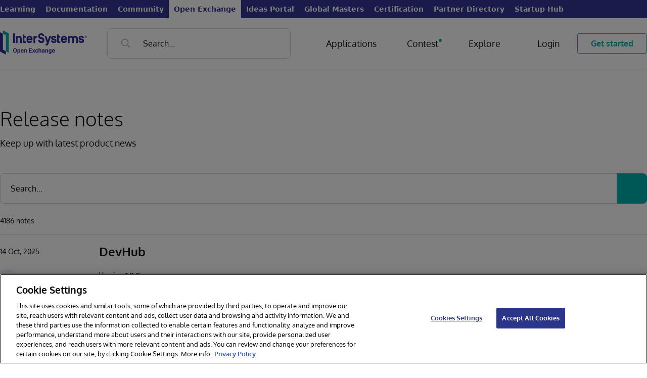

--- FILE ---
content_type: text/html;charset=UTF-8
request_url: https://openexchange.intersystems.com/news?page=8
body_size: 32074
content:
<!DOCTYPE html><html lang="en" data-beasties-container><head>
    <base href="/">
    <meta charset="utf-8">
    <meta name="viewport" content="width=device-width, initial-scale=1, maximum-scale=1, user-scalable=no, minimal-ui">
    <meta name="apple-mobile-web-app-capable" content="yes">
    <meta name="apple-mobile-web-app-status-bar-style" content="black">
    <meta name="description" content="InterSystems Open Exchange is a gallery of applications, solutions, tools, interfaces and adapters built with InterSystems Data Platforms: InterSystems IRIS, Caché, Ensemble, HealthShare, InterSystems IRIS for Health or which help with development, deployment, management and performance tuning for the solutions on Big Data, AI and Machine Learning, Interoperability and Scalability, Health, Finance, Retail">

    <link type="application/opensearchdescription+xml" rel="search" href="/assets/osdd.xml">

    <link id="appFavicon" rel="icon" type="image/x-icon" href>
    <!-- Favicons -->
    <link fav rel="apple-touch-icon" sizes="180x180" href="/assets/favicons/apple-touch-icon.png">
    <link fav rel="icon" type="image/png" sizes="32x32" href="/assets/favicons/favicon-32x32.png">
    <link fav rel="icon" type="image/png" sizes="16x16" href="/assets/favicons/favicon-16x16.png">
    <link fav rel="manifest" href="/assets/favicons/site.webmanifest">
    <link fav rel="mask-icon" href="/assets/favicons/safari-pinned-tab.svg" color="#5bbad5">
    <link fav rel="shortcut icon" href="/assets/favicons/favicon.ico">
    <meta name="msapplication-TileColor" content="#00aba9">
    <meta favc name="msapplication-config" content="/assets/favicons/browserconfig.xml">
    <meta name="theme-color" content="#ffffff">

    <!-- now Gothem font is included in project as font.scss -->
    <!--<link rel="stylesheet" type="text/css" href="https://cloud.typography.com/7769156/6109172/css/fonts.css"/>-->
    <link rel="stylesheet" href="https://cdnjs.cloudflare.com/ajax/libs/codemirror/5.48.4/codemirror.min.css">
    <link rel="stylesheet" href="https://cdnjs.cloudflare.com/ajax/libs/font-awesome/4.7.0/css/font-awesome.min.css">

    <!-- Highlightjs -->
    <link rel="stylesheet" href="https://cdnjs.cloudflare.com/ajax/libs/highlight.js/11.8.0/styles/default.min.css">
    <script src="https://cdnjs.cloudflare.com/ajax/libs/highlight.js/11.8.0/highlight.min.js"></script>
    <script src="https://cdnjs.cloudflare.com/ajax/libs/highlight.js/11.8.0/languages/cos.min.js"></script>

  <title>News</title>
  <link rel="manifest" href="manifest.webmanifest">
  <meta name="theme-color" content="#1976d2">

  <!-- Preload fonts -->
  <link rel="preload" as="font" href="assets/fonts/oxygen/Oxygen-Regular.ttf" crossorigin="anonymous">
  <link rel="preload" as="font" href="assets/fonts/oxygen/Oxygen-Light.ttf" crossorigin="anonymous">
  <link rel="preload" as="font" href="assets/fonts/oxygen/Oxygen-Bold.ttf" crossorigin="anonymous">

<style>:root{--portal-expanded: 1;--White: #FFF;--Off-White: #F8F9F9;--Black: #151414;--Primary: #C75000;--Primary-hover: #AE4600;--Primary-rgb: 199, 80, 0;--Green: #5AD1C6;--Green-rgb: 90, 209, 198;--Blue-Dark: #39444E;--Blue-Darker: #222533;--Blue-Darker-Tone: #1F212E;--Neon-Blue: #5668FF;--Porcelain: #ECF0F1;--Grey-1: #D1D5D4;--Red: rgb(239, 68, 68);--Red-rgb: 239, 68, 68;--Grey-3: #909090;--Border-Gray: #D3D3D6;--Error: #C75000;--Error-rgb: 199, 80, 0;--Required-Sign: var(--Primary);--Flt-Primary: brightness(0) saturate(100%) invert(36%) sepia(32%) saturate(3208%) hue-rotate(4deg) brightness(90%) contrast(103%);--Flt-Green: brightness(0) saturate(100%) invert(44%) sepia(96%) saturate(1914%) hue-rotate(145deg) brightness(98%) contrast(101%);--Flt-Red: brightness(0) invert(64%) sepia(67%) saturate(2616%) hue-rotate(309deg) brightness(95%) contrast(97%);--Flt-Error: brightness(0) saturate(100%) invert(36%) sepia(32%) saturate(3208%) hue-rotate(4deg) brightness(90%) contrast(103%);--site-width: 1296px;--sidebar-width: 306px}.ui-link{-webkit-tap-highlight-color:transparent;font-family:Oxygen,serif;color:var(--Primary);text-decoration:none;transition:color .2s linear;will-change:color;cursor:pointer}.ui-link:hover{color:var(--Primary-hover)}.ui-icon-search-gray{display:inline-block;width:16px;height:16px;background-repeat:no-repeat;background-position:center center;background-image:url("./media/search-gray-OPC5UUJN.svg")}.ui-icon-menu-burger{display:inline-block;width:16px;height:16px;background-repeat:no-repeat;background-position:center center;width:30px;height:30px;background-image:url("./media/menu-burger-6WXUB5GO.svg")}.ui-icon-search-blue{display:inline-block;width:16px;height:16px;background-repeat:no-repeat;background-position:center center;width:27px;height:27px;background-image:url("./media/search-blue-FIPJGODR.svg")}input{color:var(--black, #151414);font-family:Oxygen,serif;font-size:16px;font-style:normal;font-weight:400;line-height:22px;box-sizing:border-box;height:40px;border-radius:8px;border:1px solid var(--Grey-1, #D1D5D4);background:var(--White, #FFF);padding:10px 20px;outline:none}input::placeholder{color:var(--Grey-3)}input:focus{border:1px solid var(--Black, #151414)}.btn-outline{-webkit-tap-highlight-color:transparent;cursor:pointer;-webkit-user-select:none;user-select:none;outline:none;display:inline-flex;height:40px;padding:0 26px;justify-content:center;align-items:center;border-radius:4px;background:transparent;text-align:center;font-family:Oxygen,serif;font-size:16px;font-style:normal;transition:background-color .2s linear;border:1.2px solid var(--Primary, #C75000);color:var(--Primary, #C75000);font-weight:700;line-height:22px;text-decoration:none}.btn-outline:active{transform:translateY(1px)}.btn-outline:hover{background:rgba(var(--Primary-rgb),.08)}body{min-height:100vh;display:flex;flex-direction:column}h2{color:var(--Black, #151414);font-family:Oxygen,serif;font-size:18px;font-style:normal;font-weight:300;line-height:24px;margin:0;padding:0}.ui-icon-search-gray{display:inline-block;width:16px;height:16px;background-repeat:no-repeat;background-position:center center;background-image:url("./media/search-gray-OPC5UUJN.svg")}.ui-icon-menu-burger{display:inline-block;width:16px;height:16px;background-repeat:no-repeat;background-position:center center;width:30px;height:30px;background-image:url("./media/menu-burger-6WXUB5GO.svg")}.ui-icon-search-blue{display:inline-block;width:16px;height:16px;background-repeat:no-repeat;background-position:center center;width:27px;height:27px;background-image:url("./media/search-blue-FIPJGODR.svg")}@font-face{font-family:Oxygen;font-style:auto;font-weight:400;src:local("Oxygen"),local("Oxygen-Regular"),url(/assets/fonts/oxygen/Oxygen-Regular.ttf) format("truetype")}@font-face{font-family:Oxygen;font-style:auto;font-weight:700;src:local("Oxygen"),local("Oxygen-Bold"),url(/assets/fonts/oxygen/Oxygen-Bold.ttf) format("truetype")}@font-face{font-family:Oxygen;font-style:auto;font-weight:300;src:local("Oxygen"),local("Oxygen-Light"),url(/assets/fonts/oxygen/Oxygen-Light.ttf) format("truetype")}.btn-outline{-webkit-user-select:none;user-select:none;display:flex;align-items:center;justify-content:center;cursor:pointer;text-decoration:none;padding:0 26px;border-radius:4px;transition:background-color .2s linear;transition-property:background-color,background,color;height:40px;text-align:center;font-family:Oxygen,serif;font-size:16px;font-style:normal;font-weight:700;line-height:22px;background:#fff0;color:var(--Primary, #C75000);border:1.2px solid var(--Primary, #C75000)}.btn-outline:hover,.btn-outline:active{background:#c7500014}.btn-outline:hover,.btn-outline:active{background:#00c7b314}h2{color:var(--black, #151414);font-family:Oxygen,serif;font-size:39px;font-style:normal;font-weight:300;line-height:53px}:root{--white: #FFF;--black: #151414;--grey-1: #D1D5D4;--grey-2: #B2B2B2;--porcelain: #ECF0F1;--off-white: #F8F9F9;--blue-dark: #39444E;--blue-darker-tone: #1F212E;--Primary: #C75000;--Primary-hover: #AE4600;--Primary: #00B2A9;--Primary-hover: #008F88;--Primary-Hover: #008F88;--Primary-rgb: 0, 178, 169;--neon-blue: #5668FF;--green: #00B2A9;--red: #EF697F;--red-bg: rgba(239, 105, 127, .1);--flt-red: brightness(0) invert(64%) sepia(67%) saturate(2616%) hue-rotate(309deg) brightness(95%) contrast(97%);--flt-blue-dark: brightness(0) saturate(100%) invert(26%) sepia(12%) saturate(681%) hue-rotate(167deg) brightness(94%) contrast(96%);--flt-black: brightness(0) saturate(100%) invert(2%) sepia(4%) saturate(817%) hue-rotate(316deg) brightness(96%) contrast(87%);--flt-orange: brightness(0) saturate(100%) invert(36%) sepia(32%) saturate(3208%) hue-rotate(4deg) brightness(90%) contrast(103%);--Flt-Orange: brightness(0) saturate(100%) invert(36%) sepia(32%) saturate(3208%) hue-rotate(4deg) brightness(90%) contrast(103%);--flt-orange: brightness(0) saturate(100%) invert(44%) sepia(96%) saturate(1914%) hue-rotate(145deg) brightness(98%) contrast(101%);--Flt-Orange: brightness(0) saturate(100%) invert(44%) sepia(96%) saturate(1914%) hue-rotate(145deg) brightness(98%) contrast(101%);--flt-orange-hover: brightness(0) saturate(100%) invert(26%) sepia(94%) saturate(1301%) hue-rotate(5deg) brightness(96%) contrast(101%);--flt-orange-hover: brightness(0) saturate(100%) invert(32%) sepia(37%) saturate(4661%) hue-rotate(158deg) brightness(93%) contrast(101%);--flt-neon-blue: brightness(0) saturate(100%) invert(45%) sepia(77%) saturate(5198%) hue-rotate(225deg) brightness(105%) contrast(106%);--flt-green: brightness(0) saturate(100%) invert(44%) sepia(96%) saturate(1914%) hue-rotate(145deg) brightness(98%) contrast(101%);--flt-green-hover: brightness(0) saturate(100%) invert(32%) sepia(37%) saturate(4661%) hue-rotate(158deg) brightness(93%) contrast(101%);--flt-white: brightness(0) saturate(100%) invert(100%) sepia(100%) saturate(0%) hue-rotate(237deg) brightness(105%) contrast(107%)}html{--mat-app-background-color: #fafafa;--mat-app-text-color: rgba(0, 0, 0, .87);--mat-app-elevation-shadow-level-0: 0px 0px 0px 0px rgba(0, 0, 0, .2), 0px 0px 0px 0px rgba(0, 0, 0, .14), 0px 0px 0px 0px rgba(0, 0, 0, .12);--mat-app-elevation-shadow-level-1: 0px 2px 1px -1px rgba(0, 0, 0, .2), 0px 1px 1px 0px rgba(0, 0, 0, .14), 0px 1px 3px 0px rgba(0, 0, 0, .12);--mat-app-elevation-shadow-level-2: 0px 3px 1px -2px rgba(0, 0, 0, .2), 0px 2px 2px 0px rgba(0, 0, 0, .14), 0px 1px 5px 0px rgba(0, 0, 0, .12);--mat-app-elevation-shadow-level-3: 0px 3px 3px -2px rgba(0, 0, 0, .2), 0px 3px 4px 0px rgba(0, 0, 0, .14), 0px 1px 8px 0px rgba(0, 0, 0, .12);--mat-app-elevation-shadow-level-4: 0px 2px 4px -1px rgba(0, 0, 0, .2), 0px 4px 5px 0px rgba(0, 0, 0, .14), 0px 1px 10px 0px rgba(0, 0, 0, .12);--mat-app-elevation-shadow-level-5: 0px 3px 5px -1px rgba(0, 0, 0, .2), 0px 5px 8px 0px rgba(0, 0, 0, .14), 0px 1px 14px 0px rgba(0, 0, 0, .12);--mat-app-elevation-shadow-level-6: 0px 3px 5px -1px rgba(0, 0, 0, .2), 0px 6px 10px 0px rgba(0, 0, 0, .14), 0px 1px 18px 0px rgba(0, 0, 0, .12);--mat-app-elevation-shadow-level-7: 0px 4px 5px -2px rgba(0, 0, 0, .2), 0px 7px 10px 1px rgba(0, 0, 0, .14), 0px 2px 16px 1px rgba(0, 0, 0, .12);--mat-app-elevation-shadow-level-8: 0px 5px 5px -3px rgba(0, 0, 0, .2), 0px 8px 10px 1px rgba(0, 0, 0, .14), 0px 3px 14px 2px rgba(0, 0, 0, .12);--mat-app-elevation-shadow-level-9: 0px 5px 6px -3px rgba(0, 0, 0, .2), 0px 9px 12px 1px rgba(0, 0, 0, .14), 0px 3px 16px 2px rgba(0, 0, 0, .12);--mat-app-elevation-shadow-level-10: 0px 6px 6px -3px rgba(0, 0, 0, .2), 0px 10px 14px 1px rgba(0, 0, 0, .14), 0px 4px 18px 3px rgba(0, 0, 0, .12);--mat-app-elevation-shadow-level-11: 0px 6px 7px -4px rgba(0, 0, 0, .2), 0px 11px 15px 1px rgba(0, 0, 0, .14), 0px 4px 20px 3px rgba(0, 0, 0, .12);--mat-app-elevation-shadow-level-12: 0px 7px 8px -4px rgba(0, 0, 0, .2), 0px 12px 17px 2px rgba(0, 0, 0, .14), 0px 5px 22px 4px rgba(0, 0, 0, .12);--mat-app-elevation-shadow-level-13: 0px 7px 8px -4px rgba(0, 0, 0, .2), 0px 13px 19px 2px rgba(0, 0, 0, .14), 0px 5px 24px 4px rgba(0, 0, 0, .12);--mat-app-elevation-shadow-level-14: 0px 7px 9px -4px rgba(0, 0, 0, .2), 0px 14px 21px 2px rgba(0, 0, 0, .14), 0px 5px 26px 4px rgba(0, 0, 0, .12);--mat-app-elevation-shadow-level-15: 0px 8px 9px -5px rgba(0, 0, 0, .2), 0px 15px 22px 2px rgba(0, 0, 0, .14), 0px 6px 28px 5px rgba(0, 0, 0, .12);--mat-app-elevation-shadow-level-16: 0px 8px 10px -5px rgba(0, 0, 0, .2), 0px 16px 24px 2px rgba(0, 0, 0, .14), 0px 6px 30px 5px rgba(0, 0, 0, .12);--mat-app-elevation-shadow-level-17: 0px 8px 11px -5px rgba(0, 0, 0, .2), 0px 17px 26px 2px rgba(0, 0, 0, .14), 0px 6px 32px 5px rgba(0, 0, 0, .12);--mat-app-elevation-shadow-level-18: 0px 9px 11px -5px rgba(0, 0, 0, .2), 0px 18px 28px 2px rgba(0, 0, 0, .14), 0px 7px 34px 6px rgba(0, 0, 0, .12);--mat-app-elevation-shadow-level-19: 0px 9px 12px -6px rgba(0, 0, 0, .2), 0px 19px 29px 2px rgba(0, 0, 0, .14), 0px 7px 36px 6px rgba(0, 0, 0, .12);--mat-app-elevation-shadow-level-20: 0px 10px 13px -6px rgba(0, 0, 0, .2), 0px 20px 31px 3px rgba(0, 0, 0, .14), 0px 8px 38px 7px rgba(0, 0, 0, .12);--mat-app-elevation-shadow-level-21: 0px 10px 13px -6px rgba(0, 0, 0, .2), 0px 21px 33px 3px rgba(0, 0, 0, .14), 0px 8px 40px 7px rgba(0, 0, 0, .12);--mat-app-elevation-shadow-level-22: 0px 10px 14px -6px rgba(0, 0, 0, .2), 0px 22px 35px 3px rgba(0, 0, 0, .14), 0px 8px 42px 7px rgba(0, 0, 0, .12);--mat-app-elevation-shadow-level-23: 0px 11px 14px -7px rgba(0, 0, 0, .2), 0px 23px 36px 3px rgba(0, 0, 0, .14), 0px 9px 44px 8px rgba(0, 0, 0, .12);--mat-app-elevation-shadow-level-24: 0px 11px 15px -7px rgba(0, 0, 0, .2), 0px 24px 38px 3px rgba(0, 0, 0, .14), 0px 9px 46px 8px rgba(0, 0, 0, .12)}html{--mat-ripple-color: color-mix(in srgb, rgba(0, 0, 0, .87) 12%, transparent)}html{--mat-option-selected-state-label-text-color: #3f51b5;--mat-option-label-text-color: rgba(0, 0, 0, .87);--mat-option-hover-state-layer-color: color-mix(in srgb, rgba(0, 0, 0, .87) 4%, transparent);--mat-option-focus-state-layer-color: color-mix(in srgb, rgba(0, 0, 0, .87) 12%, transparent);--mat-option-selected-state-layer-color: color-mix(in srgb, rgba(0, 0, 0, .87) 12%, transparent)}html{--mat-optgroup-label-text-color: rgba(0, 0, 0, .87)}html{--mat-pseudo-checkbox-full-selected-icon-color: #ff4081;--mat-pseudo-checkbox-full-selected-checkmark-color: #fafafa;--mat-pseudo-checkbox-full-unselected-icon-color: rgba(0, 0, 0, .54);--mat-pseudo-checkbox-full-disabled-selected-checkmark-color: #fafafa;--mat-pseudo-checkbox-full-disabled-unselected-icon-color: color-mix(in srgb, rgba(0, 0, 0, .87) 38%, transparent);--mat-pseudo-checkbox-full-disabled-selected-icon-color: color-mix(in srgb, rgba(0, 0, 0, .87) 38%, transparent);--mat-pseudo-checkbox-minimal-selected-checkmark-color: #ff4081;--mat-pseudo-checkbox-minimal-disabled-selected-checkmark-color: color-mix(in srgb, rgba(0, 0, 0, .87) 38%, transparent)}html{--mat-option-label-text-font: Roboto, sans-serif;--mat-option-label-text-line-height: 24px;--mat-option-label-text-size: 16px;--mat-option-label-text-tracking: .03125em;--mat-option-label-text-weight: 400}html{--mat-optgroup-label-text-font: Roboto, sans-serif;--mat-optgroup-label-text-line-height: 24px;--mat-optgroup-label-text-size: 16px;--mat-optgroup-label-text-tracking: .03125em;--mat-optgroup-label-text-weight: 400}html{--mat-card-elevated-container-shape: 4px;--mat-card-outlined-container-shape: 4px;--mat-card-filled-container-shape: 4px;--mat-card-outlined-outline-width: 1px}html{--mat-card-elevated-container-color: white;--mat-card-elevated-container-elevation: 0px 2px 1px -1px rgba(0, 0, 0, .2), 0px 1px 1px 0px rgba(0, 0, 0, .14), 0px 1px 3px 0px rgba(0, 0, 0, .12);--mat-card-outlined-container-color: white;--mat-card-outlined-container-elevation: 0px 0px 0px 0px rgba(0, 0, 0, .2), 0px 0px 0px 0px rgba(0, 0, 0, .14), 0px 0px 0px 0px rgba(0, 0, 0, .12);--mat-card-outlined-outline-color: rgba(0, 0, 0, .12);--mat-card-subtitle-text-color: rgba(0, 0, 0, .54);--mat-card-filled-container-color: white;--mat-card-filled-container-elevation: 0px 0px 0px 0px rgba(0, 0, 0, .2), 0px 0px 0px 0px rgba(0, 0, 0, .14), 0px 0px 0px 0px rgba(0, 0, 0, .12)}html{--mat-card-title-text-font: Roboto, sans-serif;--mat-card-title-text-line-height: 32px;--mat-card-title-text-size: 20px;--mat-card-title-text-tracking: .0125em;--mat-card-title-text-weight: 500;--mat-card-subtitle-text-font: Roboto, sans-serif;--mat-card-subtitle-text-line-height: 22px;--mat-card-subtitle-text-size: 14px;--mat-card-subtitle-text-tracking: .0071428571em;--mat-card-subtitle-text-weight: 500}html{--mat-progress-bar-active-indicator-height: 4px;--mat-progress-bar-track-height: 4px;--mat-progress-bar-track-shape: 0}html{--mat-tooltip-container-shape: 4px;--mat-tooltip-supporting-text-line-height: 16px}html{--mat-tooltip-container-color: #424242;--mat-tooltip-supporting-text-color: white}html{--mat-tooltip-supporting-text-font: Roboto, sans-serif;--mat-tooltip-supporting-text-size: 12px;--mat-tooltip-supporting-text-weight: 400;--mat-tooltip-supporting-text-tracking: .0333333333em}html{--mat-form-field-filled-active-indicator-height: 1px;--mat-form-field-filled-focus-active-indicator-height: 2px;--mat-form-field-filled-container-shape: 4px;--mat-form-field-outlined-outline-width: 1px;--mat-form-field-outlined-focus-outline-width: 2px;--mat-form-field-outlined-container-shape: 4px}html{--mat-form-field-focus-select-arrow-color: color-mix(in srgb, #3f51b5 87%, transparent);--mat-form-field-filled-caret-color: #3f51b5;--mat-form-field-filled-focus-active-indicator-color: #3f51b5;--mat-form-field-filled-focus-label-text-color: color-mix(in srgb, #3f51b5 87%, transparent);--mat-form-field-outlined-caret-color: #3f51b5;--mat-form-field-outlined-focus-outline-color: #3f51b5;--mat-form-field-outlined-focus-label-text-color: color-mix(in srgb, #3f51b5 87%, transparent);--mat-form-field-disabled-input-text-placeholder-color: color-mix(in srgb, rgba(0, 0, 0, .87) 38%, transparent);--mat-form-field-state-layer-color: rgba(0, 0, 0, .87);--mat-form-field-error-text-color: #f44336;--mat-form-field-select-option-text-color: inherit;--mat-form-field-select-disabled-option-text-color: GrayText;--mat-form-field-leading-icon-color: unset;--mat-form-field-disabled-leading-icon-color: unset;--mat-form-field-trailing-icon-color: unset;--mat-form-field-disabled-trailing-icon-color: unset;--mat-form-field-error-focus-trailing-icon-color: unset;--mat-form-field-error-hover-trailing-icon-color: unset;--mat-form-field-error-trailing-icon-color: unset;--mat-form-field-enabled-select-arrow-color: rgba(0, 0, 0, .54);--mat-form-field-disabled-select-arrow-color: color-mix(in srgb, rgba(0, 0, 0, .87) 38%, transparent);--mat-form-field-hover-state-layer-opacity: .04;--mat-form-field-focus-state-layer-opacity: .12;--mat-form-field-filled-container-color: #f6f6f6;--mat-form-field-filled-disabled-container-color: color-mix(in srgb, rgba(0, 0, 0, .87) 4%, transparent);--mat-form-field-filled-label-text-color: rgba(0, 0, 0, .54);--mat-form-field-filled-hover-label-text-color: rgba(0, 0, 0, .54);--mat-form-field-filled-disabled-label-text-color: color-mix(in srgb, rgba(0, 0, 0, .87) 38%, transparent);--mat-form-field-filled-input-text-color: rgba(0, 0, 0, .87);--mat-form-field-filled-disabled-input-text-color: color-mix(in srgb, rgba(0, 0, 0, .87) 38%, transparent);--mat-form-field-filled-input-text-placeholder-color: rgba(0, 0, 0, .54);--mat-form-field-filled-error-hover-label-text-color: #f44336;--mat-form-field-filled-error-focus-label-text-color: #f44336;--mat-form-field-filled-error-label-text-color: #f44336;--mat-form-field-filled-error-caret-color: #f44336;--mat-form-field-filled-active-indicator-color: rgba(0, 0, 0, .54);--mat-form-field-filled-disabled-active-indicator-color: color-mix(in srgb, rgba(0, 0, 0, .87) 12%, transparent);--mat-form-field-filled-hover-active-indicator-color: rgba(0, 0, 0, .87);--mat-form-field-filled-error-active-indicator-color: #f44336;--mat-form-field-filled-error-focus-active-indicator-color: #f44336;--mat-form-field-filled-error-hover-active-indicator-color: #f44336;--mat-form-field-outlined-label-text-color: rgba(0, 0, 0, .54);--mat-form-field-outlined-hover-label-text-color: rgba(0, 0, 0, .87);--mat-form-field-outlined-disabled-label-text-color: color-mix(in srgb, rgba(0, 0, 0, .87) 38%, transparent);--mat-form-field-outlined-input-text-color: rgba(0, 0, 0, .87);--mat-form-field-outlined-disabled-input-text-color: color-mix(in srgb, rgba(0, 0, 0, .87) 38%, transparent);--mat-form-field-outlined-input-text-placeholder-color: rgba(0, 0, 0, .54);--mat-form-field-outlined-error-caret-color: #f44336;--mat-form-field-outlined-error-focus-label-text-color: #f44336;--mat-form-field-outlined-error-label-text-color: #f44336;--mat-form-field-outlined-error-hover-label-text-color: #f44336;--mat-form-field-outlined-outline-color: rgba(0, 0, 0, .38);--mat-form-field-outlined-disabled-outline-color: color-mix(in srgb, rgba(0, 0, 0, .87) 12%, transparent);--mat-form-field-outlined-hover-outline-color: rgba(0, 0, 0, .87);--mat-form-field-outlined-error-focus-outline-color: #f44336;--mat-form-field-outlined-error-hover-outline-color: #f44336;--mat-form-field-outlined-error-outline-color: #f44336}html{--mat-form-field-container-height: 56px;--mat-form-field-filled-label-display: block;--mat-form-field-container-vertical-padding: 16px;--mat-form-field-filled-with-label-container-padding-top: 24px;--mat-form-field-filled-with-label-container-padding-bottom: 8px}html{--mat-form-field-container-text-font: Roboto, sans-serif;--mat-form-field-container-text-line-height: 24px;--mat-form-field-container-text-size: 16px;--mat-form-field-container-text-tracking: .03125em;--mat-form-field-container-text-weight: 400;--mat-form-field-outlined-label-text-populated-size: 16px;--mat-form-field-subscript-text-font: Roboto, sans-serif;--mat-form-field-subscript-text-line-height: 20px;--mat-form-field-subscript-text-size: 12px;--mat-form-field-subscript-text-tracking: .0333333333em;--mat-form-field-subscript-text-weight: 400;--mat-form-field-filled-label-text-font: Roboto, sans-serif;--mat-form-field-filled-label-text-size: 16px;--mat-form-field-filled-label-text-tracking: .03125em;--mat-form-field-filled-label-text-weight: 400;--mat-form-field-outlined-label-text-font: Roboto, sans-serif;--mat-form-field-outlined-label-text-size: 16px;--mat-form-field-outlined-label-text-tracking: .03125em;--mat-form-field-outlined-label-text-weight: 400}html{--mat-select-container-elevation-shadow: 0px 5px 5px -3px rgba(0, 0, 0, .2), 0px 8px 10px 1px rgba(0, 0, 0, .14), 0px 3px 14px 2px rgba(0, 0, 0, .12)}html{--mat-select-panel-background-color: white;--mat-select-enabled-trigger-text-color: rgba(0, 0, 0, .87);--mat-select-disabled-trigger-text-color: color-mix(in srgb, rgba(0, 0, 0, .87) 38%, transparent);--mat-select-placeholder-text-color: rgba(0, 0, 0, .54);--mat-select-enabled-arrow-color: rgba(0, 0, 0, .54);--mat-select-disabled-arrow-color: color-mix(in srgb, rgba(0, 0, 0, .87) 38%, transparent);--mat-select-focused-arrow-color: #3f51b5;--mat-select-invalid-arrow-color: #f44336}html{--mat-select-arrow-transform: translateY(-8px)}html{--mat-select-trigger-text-font: Roboto, sans-serif;--mat-select-trigger-text-line-height: 24px;--mat-select-trigger-text-size: 16px;--mat-select-trigger-text-tracking: .03125em;--mat-select-trigger-text-weight: 400}html{--mat-autocomplete-container-shape: 4px;--mat-autocomplete-container-elevation-shadow: 0px 5px 5px -3px rgba(0, 0, 0, .2), 0px 8px 10px 1px rgba(0, 0, 0, .14), 0px 3px 14px 2px rgba(0, 0, 0, .12)}html{--mat-autocomplete-background-color: white}html{--mat-dialog-container-shape: 4px;--mat-dialog-container-elevation-shadow: 0px 11px 15px -7px rgba(0, 0, 0, .2), 0px 24px 38px 3px rgba(0, 0, 0, .14), 0px 9px 46px 8px rgba(0, 0, 0, .12);--mat-dialog-container-max-width: 80vw;--mat-dialog-container-small-max-width: 80vw;--mat-dialog-container-min-width: 0;--mat-dialog-actions-alignment: start;--mat-dialog-actions-padding: 8px;--mat-dialog-content-padding: 20px 24px;--mat-dialog-with-actions-content-padding: 20px 24px;--mat-dialog-headline-padding: 0 24px 9px}html{--mat-dialog-container-color: white;--mat-dialog-subhead-color: rgba(0, 0, 0, .87);--mat-dialog-supporting-text-color: rgba(0, 0, 0, .54)}html{--mat-dialog-subhead-font: Roboto, sans-serif;--mat-dialog-subhead-line-height: 32px;--mat-dialog-subhead-size: 20px;--mat-dialog-subhead-weight: 500;--mat-dialog-subhead-tracking: .0125em;--mat-dialog-supporting-text-font: Roboto, sans-serif;--mat-dialog-supporting-text-line-height: 24px;--mat-dialog-supporting-text-size: 16px;--mat-dialog-supporting-text-weight: 400;--mat-dialog-supporting-text-tracking: .03125em}html{--mat-slide-toggle-disabled-handle-opacity: .38;--mat-slide-toggle-disabled-selected-handle-opacity: .38;--mat-slide-toggle-disabled-selected-icon-opacity: .38;--mat-slide-toggle-disabled-track-opacity: .12;--mat-slide-toggle-disabled-unselected-handle-opacity: .38;--mat-slide-toggle-disabled-unselected-icon-opacity: .38;--mat-slide-toggle-disabled-unselected-track-outline-color: transparent;--mat-slide-toggle-disabled-unselected-track-outline-width: 1px;--mat-slide-toggle-handle-height: 20px;--mat-slide-toggle-handle-shape: 10px;--mat-slide-toggle-handle-width: 20px;--mat-slide-toggle-hidden-track-opacity: 1;--mat-slide-toggle-hidden-track-transition: transform 75ms 0ms cubic-bezier(.4, 0, .6, 1);--mat-slide-toggle-pressed-handle-size: 20px;--mat-slide-toggle-selected-focus-state-layer-opacity: .12;--mat-slide-toggle-selected-handle-horizontal-margin: 0;--mat-slide-toggle-selected-handle-size: 20px;--mat-slide-toggle-selected-hover-state-layer-opacity: .04;--mat-slide-toggle-selected-icon-size: 18px;--mat-slide-toggle-selected-pressed-handle-horizontal-margin: 0;--mat-slide-toggle-selected-pressed-state-layer-opacity: .12;--mat-slide-toggle-selected-track-outline-color: transparent;--mat-slide-toggle-selected-track-outline-width: 1px;--mat-slide-toggle-selected-with-icon-handle-horizontal-margin: 0;--mat-slide-toggle-track-height: 14px;--mat-slide-toggle-track-outline-color: transparent;--mat-slide-toggle-track-outline-width: 1px;--mat-slide-toggle-track-shape: 7px;--mat-slide-toggle-track-width: 36px;--mat-slide-toggle-unselected-focus-state-layer-opacity: .12;--mat-slide-toggle-unselected-handle-horizontal-margin: 0;--mat-slide-toggle-unselected-handle-size: 20px;--mat-slide-toggle-unselected-hover-state-layer-opacity: .12;--mat-slide-toggle-unselected-icon-size: 18px;--mat-slide-toggle-unselected-pressed-handle-horizontal-margin: 0;--mat-slide-toggle-unselected-pressed-state-layer-opacity: .1;--mat-slide-toggle-unselected-with-icon-handle-horizontal-margin: 0;--mat-slide-toggle-visible-track-opacity: 1;--mat-slide-toggle-visible-track-transition: transform 75ms 0ms cubic-bezier(0, 0, .2, 1);--mat-slide-toggle-with-icon-handle-size: 20px;--mat-slide-toggle-touch-target-size: 48px}html{--mat-slide-toggle-selected-icon-color: white;--mat-slide-toggle-disabled-selected-icon-color: white;--mat-slide-toggle-selected-focus-state-layer-color: #3f51b5;--mat-slide-toggle-selected-handle-color: #3f51b5;--mat-slide-toggle-selected-hover-state-layer-color: #3f51b5;--mat-slide-toggle-selected-pressed-state-layer-color: #3f51b5;--mat-slide-toggle-selected-focus-handle-color: #3f51b5;--mat-slide-toggle-selected-hover-handle-color: #3f51b5;--mat-slide-toggle-selected-pressed-handle-color: #3f51b5;--mat-slide-toggle-selected-focus-track-color: #7986cb;--mat-slide-toggle-selected-hover-track-color: #7986cb;--mat-slide-toggle-selected-pressed-track-color: #7986cb;--mat-slide-toggle-selected-track-color: #7986cb;--mat-slide-toggle-disabled-label-text-color: color-mix(in srgb, rgba(0, 0, 0, .87) 38%, transparent);--mat-slide-toggle-disabled-handle-elevation-shadow: 0px 0px 0px 0px rgba(0, 0, 0, .2), 0px 0px 0px 0px rgba(0, 0, 0, .14), 0px 0px 0px 0px rgba(0, 0, 0, .12);--mat-slide-toggle-disabled-selected-handle-color: rgba(0, 0, 0, .87);--mat-slide-toggle-disabled-selected-track-color: rgba(0, 0, 0, .87);--mat-slide-toggle-disabled-unselected-handle-color: rgba(0, 0, 0, .87);--mat-slide-toggle-disabled-unselected-icon-color: #f6f6f6;--mat-slide-toggle-disabled-unselected-track-color: rgba(0, 0, 0, .87);--mat-slide-toggle-handle-elevation-shadow: 0px 2px 1px -1px rgba(0, 0, 0, .2), 0px 1px 1px 0px rgba(0, 0, 0, .14), 0px 1px 3px 0px rgba(0, 0, 0, .12);--mat-slide-toggle-handle-surface-color: white;--mat-slide-toggle-label-text-color: rgba(0, 0, 0, .87);--mat-slide-toggle-unselected-hover-handle-color: #424242;--mat-slide-toggle-unselected-focus-handle-color: #424242;--mat-slide-toggle-unselected-focus-state-layer-color: rgba(0, 0, 0, .87);--mat-slide-toggle-unselected-focus-track-color: rgba(0, 0, 0, .12);--mat-slide-toggle-unselected-icon-color: #f6f6f6;--mat-slide-toggle-unselected-handle-color: rgba(0, 0, 0, .54);--mat-slide-toggle-unselected-hover-state-layer-color: rgba(0, 0, 0, .87);--mat-slide-toggle-unselected-hover-track-color: rgba(0, 0, 0, .12);--mat-slide-toggle-unselected-pressed-handle-color: #424242;--mat-slide-toggle-unselected-pressed-track-color: rgba(0, 0, 0, .12);--mat-slide-toggle-unselected-pressed-state-layer-color: rgba(0, 0, 0, .87);--mat-slide-toggle-unselected-track-color: rgba(0, 0, 0, .12)}html{--mat-slide-toggle-state-layer-size: 40px;--mat-slide-toggle-touch-target-display: block}html{--mat-slide-toggle-label-text-font: Roboto, sans-serif;--mat-slide-toggle-label-text-line-height: 20px;--mat-slide-toggle-label-text-size: 14px;--mat-slide-toggle-label-text-tracking: .0178571429em;--mat-slide-toggle-label-text-weight: 400}html{--mat-radio-disabled-selected-icon-opacity: .38;--mat-radio-disabled-unselected-icon-opacity: .38;--mat-radio-state-layer-size: 40px;--mat-radio-touch-target-size: 48px}html{--mat-radio-state-layer-size: 40px;--mat-radio-touch-target-display: block}html{--mat-radio-label-text-font: Roboto, sans-serif;--mat-radio-label-text-line-height: 20px;--mat-radio-label-text-size: 14px;--mat-radio-label-text-tracking: .0178571429em;--mat-radio-label-text-weight: 400}html{--mat-slider-active-track-height: 6px;--mat-slider-active-track-shape: 9999px;--mat-slider-handle-elevation: 0px 2px 1px -1px rgba(0, 0, 0, .2), 0px 1px 1px 0px rgba(0, 0, 0, .14), 0px 1px 3px 0px rgba(0, 0, 0, .12);--mat-slider-handle-height: 20px;--mat-slider-handle-shape: 50%;--mat-slider-handle-width: 20px;--mat-slider-inactive-track-height: 4px;--mat-slider-inactive-track-shape: 9999px;--mat-slider-value-indicator-border-radius: 4px;--mat-slider-value-indicator-caret-display: block;--mat-slider-value-indicator-container-transform: translateX(-50%);--mat-slider-value-indicator-height: 32px;--mat-slider-value-indicator-padding: 0 12px;--mat-slider-value-indicator-text-transform: none;--mat-slider-value-indicator-width: auto;--mat-slider-with-overlap-handle-outline-width: 1px;--mat-slider-with-tick-marks-active-container-opacity: .6;--mat-slider-with-tick-marks-container-shape: 50%;--mat-slider-with-tick-marks-container-size: 2px;--mat-slider-with-tick-marks-inactive-container-opacity: .6}html{--mat-slider-active-track-color: #3f51b5;--mat-slider-focus-handle-color: #3f51b5;--mat-slider-handle-color: #3f51b5;--mat-slider-hover-handle-color: #3f51b5;--mat-slider-focus-state-layer-color: color-mix(in srgb, #3f51b5 12%, transparent);--mat-slider-hover-state-layer-color: color-mix(in srgb, #3f51b5 4%, transparent);--mat-slider-inactive-track-color: #3f51b5;--mat-slider-ripple-color: #3f51b5;--mat-slider-with-tick-marks-active-container-color: white;--mat-slider-with-tick-marks-inactive-container-color: #3f51b5;--mat-slider-disabled-active-track-color: rgba(0, 0, 0, .87);--mat-slider-disabled-handle-color: rgba(0, 0, 0, .87);--mat-slider-disabled-inactive-track-color: rgba(0, 0, 0, .87);--mat-slider-label-container-color: #424242;--mat-slider-label-label-text-color: white;--mat-slider-value-indicator-opacity: 1;--mat-slider-with-overlap-handle-outline-color: rgba(0, 0, 0, .87);--mat-slider-with-tick-marks-disabled-container-color: rgba(0, 0, 0, .87)}html{--mat-slider-label-label-text-font: Roboto, sans-serif;--mat-slider-label-label-text-size: 14px;--mat-slider-label-label-text-line-height: 22px;--mat-slider-label-label-text-tracking: .0071428571em;--mat-slider-label-label-text-weight: 500}html{--mat-menu-container-shape: 4px;--mat-menu-divider-bottom-spacing: 0;--mat-menu-divider-top-spacing: 0;--mat-menu-item-spacing: 16px;--mat-menu-item-icon-size: 24px;--mat-menu-item-leading-spacing: 16px;--mat-menu-item-trailing-spacing: 16px;--mat-menu-item-with-icon-leading-spacing: 16px;--mat-menu-item-with-icon-trailing-spacing: 16px;--mat-menu-container-elevation-shadow: 0px 5px 5px -3px rgba(0, 0, 0, .2), 0px 8px 10px 1px rgba(0, 0, 0, .14), 0px 3px 14px 2px rgba(0, 0, 0, .12)}html{--mat-menu-item-label-text-color: rgba(0, 0, 0, .87);--mat-menu-item-icon-color: rgba(0, 0, 0, .87);--mat-menu-item-hover-state-layer-color: color-mix(in srgb, rgba(0, 0, 0, .87) 4%, transparent);--mat-menu-item-focus-state-layer-color: color-mix(in srgb, rgba(0, 0, 0, .87) 12%, transparent);--mat-menu-container-color: white;--mat-menu-divider-color: rgba(0, 0, 0, .12)}html{--mat-menu-item-label-text-font: Roboto, sans-serif;--mat-menu-item-label-text-size: 16px;--mat-menu-item-label-text-tracking: .03125em;--mat-menu-item-label-text-line-height: 24px;--mat-menu-item-label-text-weight: 400}html{--mat-list-active-indicator-color: transparent;--mat-list-active-indicator-shape: 4px;--mat-list-list-item-container-shape: 0;--mat-list-list-item-leading-avatar-shape: 50%;--mat-list-list-item-container-color: transparent;--mat-list-list-item-selected-container-color: transparent;--mat-list-list-item-leading-avatar-color: transparent;--mat-list-list-item-leading-icon-size: 24px;--mat-list-list-item-leading-avatar-size: 40px;--mat-list-list-item-trailing-icon-size: 24px;--mat-list-list-item-disabled-state-layer-color: transparent;--mat-list-list-item-disabled-state-layer-opacity: 0;--mat-list-list-item-disabled-label-text-opacity: .38;--mat-list-list-item-disabled-leading-icon-opacity: .38;--mat-list-list-item-disabled-trailing-icon-opacity: .38}html{--mat-list-list-item-label-text-color: rgba(0, 0, 0, .87);--mat-list-list-item-supporting-text-color: rgba(0, 0, 0, .54);--mat-list-list-item-leading-icon-color: rgba(0, 0, 0, .54);--mat-list-list-item-trailing-supporting-text-color: rgba(0, 0, 0, .54);--mat-list-list-item-trailing-icon-color: rgba(0, 0, 0, .54);--mat-list-list-item-selected-trailing-icon-color: rgba(0, 0, 0, .54);--mat-list-list-item-disabled-label-text-color: rgba(0, 0, 0, .87);--mat-list-list-item-disabled-leading-icon-color: rgba(0, 0, 0, .87);--mat-list-list-item-disabled-trailing-icon-color: rgba(0, 0, 0, .87);--mat-list-list-item-hover-label-text-color: rgba(0, 0, 0, .87);--mat-list-list-item-hover-leading-icon-color: rgba(0, 0, 0, .54);--mat-list-list-item-hover-state-layer-color: rgba(0, 0, 0, .87);--mat-list-list-item-hover-state-layer-opacity: .04;--mat-list-list-item-hover-trailing-icon-color: rgba(0, 0, 0, .54);--mat-list-list-item-focus-label-text-color: rgba(0, 0, 0, .87);--mat-list-list-item-focus-state-layer-color: rgba(0, 0, 0, .87);--mat-list-list-item-focus-state-layer-opacity: .12}html{--mat-list-list-item-leading-icon-start-space: 16px;--mat-list-list-item-leading-icon-end-space: 32px;--mat-list-list-item-one-line-container-height: 48px;--mat-list-list-item-two-line-container-height: 64px;--mat-list-list-item-three-line-container-height: 88px}html{--mat-list-list-item-label-text-font: Roboto, sans-serif;--mat-list-list-item-label-text-line-height: 24px;--mat-list-list-item-label-text-size: 16px;--mat-list-list-item-label-text-tracking: .03125em;--mat-list-list-item-label-text-weight: 400;--mat-list-list-item-supporting-text-font: Roboto, sans-serif;--mat-list-list-item-supporting-text-line-height: 20px;--mat-list-list-item-supporting-text-size: 14px;--mat-list-list-item-supporting-text-tracking: .0178571429em;--mat-list-list-item-supporting-text-weight: 400;--mat-list-list-item-trailing-supporting-text-font: Roboto, sans-serif;--mat-list-list-item-trailing-supporting-text-line-height: 20px;--mat-list-list-item-trailing-supporting-text-size: 12px;--mat-list-list-item-trailing-supporting-text-tracking: .0333333333em;--mat-list-list-item-trailing-supporting-text-weight: 400}html{--mat-paginator-page-size-select-width: 84px;--mat-paginator-page-size-select-touch-target-height: 48px}html{--mat-paginator-container-text-color: rgba(0, 0, 0, .87);--mat-paginator-container-background-color: white;--mat-paginator-enabled-icon-color: rgba(0, 0, 0, .54);--mat-paginator-disabled-icon-color: color-mix(in srgb, rgba(0, 0, 0, .87) 38%, transparent)}html{--mat-paginator-container-size: 56px;--mat-paginator-form-field-container-height: 40px;--mat-paginator-form-field-container-vertical-padding: 8px;--mat-paginator-touch-target-display: block}html{--mat-paginator-container-text-font: Roboto, sans-serif;--mat-paginator-container-text-line-height: 20px;--mat-paginator-container-text-size: 12px;--mat-paginator-container-text-tracking: .0333333333em;--mat-paginator-container-text-weight: 400;--mat-paginator-select-trigger-text-size: 12px}html{--mat-tab-container-height: 48px;--mat-tab-divider-color: transparent;--mat-tab-divider-height: 0;--mat-tab-active-indicator-height: 2px;--mat-tab-active-indicator-shape: 0}html{--mat-checkbox-disabled-selected-checkmark-color: white;--mat-checkbox-selected-focus-state-layer-opacity: .12;--mat-checkbox-selected-hover-state-layer-opacity: .04;--mat-checkbox-selected-pressed-state-layer-opacity: .12;--mat-checkbox-unselected-focus-state-layer-opacity: .12;--mat-checkbox-unselected-hover-state-layer-opacity: .04;--mat-checkbox-unselected-pressed-state-layer-opacity: .12;--mat-checkbox-touch-target-size: 48px}html{--mat-checkbox-disabled-label-color: color-mix(in srgb, rgba(0, 0, 0, .87) 38%, transparent);--mat-checkbox-label-text-color: rgba(0, 0, 0, .87);--mat-checkbox-disabled-selected-icon-color: color-mix(in srgb, rgba(0, 0, 0, .87) 38%, transparent);--mat-checkbox-disabled-unselected-icon-color: color-mix(in srgb, rgba(0, 0, 0, .87) 38%, transparent);--mat-checkbox-selected-checkmark-color: white;--mat-checkbox-selected-focus-icon-color: #ff4081;--mat-checkbox-selected-hover-icon-color: #ff4081;--mat-checkbox-selected-icon-color: #ff4081;--mat-checkbox-selected-pressed-icon-color: #ff4081;--mat-checkbox-unselected-focus-icon-color: rgba(0, 0, 0, .87);--mat-checkbox-unselected-hover-icon-color: rgba(0, 0, 0, .87);--mat-checkbox-unselected-icon-color: rgba(0, 0, 0, .54);--mat-checkbox-selected-focus-state-layer-color: #ff4081;--mat-checkbox-selected-hover-state-layer-color: #ff4081;--mat-checkbox-selected-pressed-state-layer-color: #ff4081;--mat-checkbox-unselected-focus-state-layer-color: rgba(0, 0, 0, .87);--mat-checkbox-unselected-hover-state-layer-color: rgba(0, 0, 0, .87);--mat-checkbox-unselected-pressed-state-layer-color: rgba(0, 0, 0, .87)}html{--mat-checkbox-touch-target-display: block;--mat-checkbox-state-layer-size: 40px}html{--mat-checkbox-label-text-font: Roboto, sans-serif;--mat-checkbox-label-text-line-height: 20px;--mat-checkbox-label-text-size: 14px;--mat-checkbox-label-text-tracking: .0178571429em;--mat-checkbox-label-text-weight: 400}html{--mat-button-filled-container-shape: 4px;--mat-button-filled-horizontal-padding: 16px;--mat-button-filled-icon-offset: -4px;--mat-button-filled-icon-spacing: 8px;--mat-button-filled-touch-target-size: 48px;--mat-button-outlined-container-shape: 4px;--mat-button-outlined-horizontal-padding: 15px;--mat-button-outlined-icon-offset: -4px;--mat-button-outlined-icon-spacing: 8px;--mat-button-outlined-keep-touch-target: false;--mat-button-outlined-outline-width: 1px;--mat-button-outlined-touch-target-size: 48px;--mat-button-protected-container-elevation-shadow: 0px 3px 1px -2px rgba(0, 0, 0, .2), 0px 2px 2px 0px rgba(0, 0, 0, .14), 0px 1px 5px 0px rgba(0, 0, 0, .12);--mat-button-protected-container-shape: 4px;--mat-button-protected-disabled-container-elevation-shadow: 0px 0px 0px 0px rgba(0, 0, 0, .2), 0px 0px 0px 0px rgba(0, 0, 0, .14), 0px 0px 0px 0px rgba(0, 0, 0, .12);--mat-button-protected-focus-container-elevation-shadow: 0px 2px 4px -1px rgba(0, 0, 0, .2), 0px 4px 5px 0px rgba(0, 0, 0, .14), 0px 1px 10px 0px rgba(0, 0, 0, .12);--mat-button-protected-horizontal-padding: 16px;--mat-button-protected-hover-container-elevation-shadow: 0px 2px 4px -1px rgba(0, 0, 0, .2), 0px 4px 5px 0px rgba(0, 0, 0, .14), 0px 1px 10px 0px rgba(0, 0, 0, .12);--mat-button-protected-icon-offset: -4px;--mat-button-protected-icon-spacing: 8px;--mat-button-protected-pressed-container-elevation-shadow: 0px 5px 5px -3px rgba(0, 0, 0, .2), 0px 8px 10px 1px rgba(0, 0, 0, .14), 0px 3px 14px 2px rgba(0, 0, 0, .12);--mat-button-protected-touch-target-size: 48px;--mat-button-text-container-shape: 4px;--mat-button-text-horizontal-padding: 8px;--mat-button-text-icon-offset: 0;--mat-button-text-icon-spacing: 8px;--mat-button-text-with-icon-horizontal-padding: 8px;--mat-button-text-touch-target-size: 48px;--mat-button-tonal-container-shape: 4px;--mat-button-tonal-horizontal-padding: 16px;--mat-button-tonal-icon-offset: -4px;--mat-button-tonal-icon-spacing: 8px;--mat-button-tonal-touch-target-size: 48px}html{--mat-button-filled-container-color: white;--mat-button-filled-disabled-container-color: color-mix(in srgb, rgba(0, 0, 0, .87) 12%, transparent);--mat-button-filled-disabled-label-text-color: color-mix(in srgb, rgba(0, 0, 0, .87) 38%, transparent);--mat-button-filled-disabled-state-layer-color: rgba(0, 0, 0, .54);--mat-button-filled-focus-state-layer-opacity: .12;--mat-button-filled-hover-state-layer-opacity: .04;--mat-button-filled-label-text-color: rgba(0, 0, 0, .87);--mat-button-filled-pressed-state-layer-opacity: .12;--mat-button-filled-ripple-color: color-mix(in srgb, rgba(0, 0, 0, .87) 12%, transparent);--mat-button-filled-state-layer-color: rgba(0, 0, 0, .87);--mat-button-outlined-disabled-label-text-color: color-mix(in srgb, rgba(0, 0, 0, .87) 38%, transparent);--mat-button-outlined-disabled-outline-color: rgba(0, 0, 0, .12);--mat-button-outlined-disabled-state-layer-color: rgba(0, 0, 0, .54);--mat-button-outlined-focus-state-layer-opacity: .12;--mat-button-outlined-hover-state-layer-opacity: .04;--mat-button-outlined-label-text-color: rgba(0, 0, 0, .87);--mat-button-outlined-outline-color: rgba(0, 0, 0, .12);--mat-button-outlined-pressed-state-layer-opacity: .12;--mat-button-outlined-ripple-color: color-mix(in srgb, rgba(0, 0, 0, .87) 12%, transparent);--mat-button-outlined-state-layer-color: rgba(0, 0, 0, .87);--mat-button-protected-container-color: white;--mat-button-protected-disabled-container-color: color-mix(in srgb, rgba(0, 0, 0, .87) 12%, transparent);--mat-button-protected-disabled-label-text-color: color-mix(in srgb, rgba(0, 0, 0, .87) 38%, transparent);--mat-button-protected-disabled-state-layer-color: rgba(0, 0, 0, .54);--mat-button-protected-focus-state-layer-opacity: .12;--mat-button-protected-hover-state-layer-opacity: .04;--mat-button-protected-label-text-color: rgba(0, 0, 0, .87);--mat-button-protected-pressed-state-layer-opacity: .12;--mat-button-protected-ripple-color: color-mix(in srgb, rgba(0, 0, 0, .87) 12%, transparent);--mat-button-protected-state-layer-color: rgba(0, 0, 0, .87);--mat-button-text-disabled-label-text-color: color-mix(in srgb, rgba(0, 0, 0, .87) 38%, transparent);--mat-button-text-disabled-state-layer-color: rgba(0, 0, 0, .54);--mat-button-text-focus-state-layer-opacity: .12;--mat-button-text-hover-state-layer-opacity: .04;--mat-button-text-label-text-color: rgba(0, 0, 0, .87);--mat-button-text-pressed-state-layer-opacity: .12;--mat-button-text-ripple-color: color-mix(in srgb, rgba(0, 0, 0, .87) 12%, transparent);--mat-button-text-state-layer-color: rgba(0, 0, 0, .87);--mat-button-tonal-container-color: white;--mat-button-tonal-disabled-container-color: color-mix(in srgb, rgba(0, 0, 0, .87) 12%, transparent);--mat-button-tonal-disabled-label-text-color: color-mix(in srgb, rgba(0, 0, 0, .87) 38%, transparent);--mat-button-tonal-disabled-state-layer-color: rgba(0, 0, 0, .54);--mat-button-tonal-focus-state-layer-opacity: .12;--mat-button-tonal-hover-state-layer-opacity: .04;--mat-button-tonal-label-text-color: rgba(0, 0, 0, .87);--mat-button-tonal-pressed-state-layer-opacity: .12;--mat-button-tonal-ripple-color: color-mix(in srgb, rgba(0, 0, 0, .87) 12%, transparent);--mat-button-tonal-state-layer-color: rgba(0, 0, 0, .87)}html{--mat-button-filled-container-height: 36px;--mat-button-filled-touch-target-display: block;--mat-button-outlined-container-height: 36px;--mat-button-outlined-touch-target-display: block;--mat-button-protected-container-height: 36px;--mat-button-protected-touch-target-display: block;--mat-button-text-container-height: 36px;--mat-button-text-touch-target-display: block;--mat-button-tonal-container-height: 36px;--mat-button-tonal-touch-target-display: block}html{--mat-button-filled-label-text-font: Roboto, sans-serif;--mat-button-filled-label-text-size: 14px;--mat-button-filled-label-text-tracking: .0892857143em;--mat-button-filled-label-text-transform: none;--mat-button-filled-label-text-weight: 500;--mat-button-outlined-label-text-font: Roboto, sans-serif;--mat-button-outlined-label-text-size: 14px;--mat-button-outlined-label-text-tracking: .0892857143em;--mat-button-outlined-label-text-transform: none;--mat-button-outlined-label-text-weight: 500;--mat-button-protected-label-text-font: Roboto, sans-serif;--mat-button-protected-label-text-size: 14px;--mat-button-protected-label-text-tracking: .0892857143em;--mat-button-protected-label-text-transform: none;--mat-button-protected-label-text-weight: 500;--mat-button-text-label-text-font: Roboto, sans-serif;--mat-button-text-label-text-size: 14px;--mat-button-text-label-text-tracking: .0892857143em;--mat-button-text-label-text-transform: none;--mat-button-text-label-text-weight: 500;--mat-button-tonal-label-text-font: Roboto, sans-serif;--mat-button-tonal-label-text-size: 14px;--mat-button-tonal-label-text-tracking: .0892857143em;--mat-button-tonal-label-text-transform: none;--mat-button-tonal-label-text-weight: 500}html{--mat-icon-button-icon-size: 24px;--mat-icon-button-container-shape: 50%;--mat-icon-button-touch-target-size: 48px}html{--mat-icon-button-disabled-icon-color: color-mix(in srgb, rgba(0, 0, 0, .87) 38%, transparent);--mat-icon-button-disabled-state-layer-color: rgba(0, 0, 0, .54);--mat-icon-button-focus-state-layer-opacity: .12;--mat-icon-button-hover-state-layer-opacity: .04;--mat-icon-button-icon-color: inherit;--mat-icon-button-pressed-state-layer-opacity: .12;--mat-icon-button-ripple-color: color-mix(in srgb, rgba(0, 0, 0, .87) 12%, transparent);--mat-icon-button-state-layer-color: rgba(0, 0, 0, .87)}html{--mat-icon-button-touch-target-display: block}html{--mat-fab-container-elevation-shadow: 0px 3px 5px -1px rgba(0, 0, 0, .2), 0px 6px 10px 0px rgba(0, 0, 0, .14), 0px 1px 18px 0px rgba(0, 0, 0, .12);--mat-fab-container-shape: 50%;--mat-fab-touch-target-size: 48px;--mat-fab-extended-container-elevation-shadow: 0px 3px 5px -1px rgba(0, 0, 0, .2), 0px 6px 10px 0px rgba(0, 0, 0, .14), 0px 1px 18px 0px rgba(0, 0, 0, .12);--mat-fab-extended-container-height: 48px;--mat-fab-extended-container-shape: 24px;--mat-fab-extended-focus-container-elevation-shadow: 0px 5px 5px -3px rgba(0, 0, 0, .2), 0px 8px 10px 1px rgba(0, 0, 0, .14), 0px 3px 14px 2px rgba(0, 0, 0, .12);--mat-fab-extended-hover-container-elevation-shadow: 0px 5px 5px -3px rgba(0, 0, 0, .2), 0px 8px 10px 1px rgba(0, 0, 0, .14), 0px 3px 14px 2px rgba(0, 0, 0, .12);--mat-fab-extended-pressed-container-elevation-shadow: 0px 7px 8px -4px rgba(0, 0, 0, .2), 0px 12px 17px 2px rgba(0, 0, 0, .14), 0px 5px 22px 4px rgba(0, 0, 0, .12);--mat-fab-focus-container-elevation-shadow: 0px 5px 5px -3px rgba(0, 0, 0, .2), 0px 8px 10px 1px rgba(0, 0, 0, .14), 0px 3px 14px 2px rgba(0, 0, 0, .12);--mat-fab-hover-container-elevation-shadow: 0px 5px 5px -3px rgba(0, 0, 0, .2), 0px 8px 10px 1px rgba(0, 0, 0, .14), 0px 3px 14px 2px rgba(0, 0, 0, .12);--mat-fab-pressed-container-elevation-shadow: 0px 7px 8px -4px rgba(0, 0, 0, .2), 0px 12px 17px 2px rgba(0, 0, 0, .14), 0px 5px 22px 4px rgba(0, 0, 0, .12);--mat-fab-small-container-elevation-shadow: 0px 3px 5px -1px rgba(0, 0, 0, .2), 0px 6px 10px 0px rgba(0, 0, 0, .14), 0px 1px 18px 0px rgba(0, 0, 0, .12);--mat-fab-small-container-shape: 50%;--mat-fab-small-touch-target-size: 48px;--mat-fab-small-focus-container-elevation-shadow: 0px 5px 5px -3px rgba(0, 0, 0, .2), 0px 8px 10px 1px rgba(0, 0, 0, .14), 0px 3px 14px 2px rgba(0, 0, 0, .12);--mat-fab-small-hover-container-elevation-shadow: 0px 5px 5px -3px rgba(0, 0, 0, .2), 0px 8px 10px 1px rgba(0, 0, 0, .14), 0px 3px 14px 2px rgba(0, 0, 0, .12);--mat-fab-small-pressed-container-elevation-shadow: 0px 7px 8px -4px rgba(0, 0, 0, .2), 0px 12px 17px 2px rgba(0, 0, 0, .14), 0px 5px 22px 4px rgba(0, 0, 0, .12)}html{--mat-fab-container-color: white;--mat-fab-disabled-state-container-color: color-mix(in srgb, rgba(0, 0, 0, .87) 12%, transparent);--mat-fab-disabled-state-foreground-color: color-mix(in srgb, rgba(0, 0, 0, .87) 38%, transparent);--mat-fab-disabled-state-layer-color: rgba(0, 0, 0, .54);--mat-fab-focus-state-layer-opacity: .12;--mat-fab-foreground-color: rgba(0, 0, 0, .87);--mat-fab-hover-state-layer-opacity: .04;--mat-fab-pressed-state-layer-opacity: .12;--mat-fab-ripple-color: color-mix(in srgb, rgba(0, 0, 0, .87) 12%, transparent);--mat-fab-small-container-color: white;--mat-fab-small-disabled-state-container-color: color-mix(in srgb, rgba(0, 0, 0, .87) 12%, transparent);--mat-fab-small-disabled-state-foreground-color: color-mix(in srgb, rgba(0, 0, 0, .87) 38%, transparent);--mat-fab-small-disabled-state-layer-color: rgba(0, 0, 0, .54);--mat-fab-small-focus-state-layer-opacity: .12;--mat-fab-small-foreground-color: rgba(0, 0, 0, .87);--mat-fab-small-hover-state-layer-opacity: .04;--mat-fab-small-pressed-state-layer-opacity: .12;--mat-fab-small-ripple-color: color-mix(in srgb, rgba(0, 0, 0, .87) 12%, transparent);--mat-fab-small-state-layer-color: rgba(0, 0, 0, .87);--mat-fab-state-layer-color: rgba(0, 0, 0, .87)}html{--mat-fab-small-touch-target-display: block;--mat-fab-touch-target-display: block}html{--mat-fab-extended-label-text-font: Roboto, sans-serif;--mat-fab-extended-label-text-size: 14px;--mat-fab-extended-label-text-tracking: .0892857143em;--mat-fab-extended-label-text-weight: 500}html{--mat-snack-bar-container-shape: 4px}html{--mat-snack-bar-container-color: #424242;--mat-snack-bar-supporting-text-color: white;--mat-snack-bar-button-color: #7986cb}html{--mat-snack-bar-supporting-text-font: Roboto, sans-serif;--mat-snack-bar-supporting-text-line-height: 20px;--mat-snack-bar-supporting-text-size: 14px;--mat-snack-bar-supporting-text-weight: 400}html{--mat-table-row-item-outline-width: 1px}html{--mat-table-background-color: white;--mat-table-header-headline-color: rgba(0, 0, 0, .87);--mat-table-row-item-label-text-color: rgba(0, 0, 0, .87);--mat-table-row-item-outline-color: rgba(0, 0, 0, .12)}html{--mat-table-header-container-height: 56px;--mat-table-footer-container-height: 52px;--mat-table-row-item-container-height: 52px}html{--mat-table-header-headline-font: Roboto, sans-serif;--mat-table-header-headline-line-height: 22px;--mat-table-header-headline-size: 14px;--mat-table-header-headline-weight: 500;--mat-table-header-headline-tracking: .0071428571em;--mat-table-row-item-label-text-font: Roboto, sans-serif;--mat-table-row-item-label-text-line-height: 20px;--mat-table-row-item-label-text-size: 14px;--mat-table-row-item-label-text-weight: 400;--mat-table-row-item-label-text-tracking: .0178571429em;--mat-table-footer-supporting-text-font: Roboto, sans-serif;--mat-table-footer-supporting-text-line-height: 20px;--mat-table-footer-supporting-text-size: 14px;--mat-table-footer-supporting-text-weight: 400;--mat-table-footer-supporting-text-tracking: .0178571429em}html{--mat-progress-spinner-active-indicator-width: 4px;--mat-progress-spinner-size: 48px}html{--mat-progress-spinner-active-indicator-color: #3f51b5}html{--mat-badge-container-shape: 50%;--mat-badge-container-size: unset;--mat-badge-small-size-container-size: unset;--mat-badge-large-size-container-size: unset;--mat-badge-legacy-container-size: 22px;--mat-badge-legacy-small-size-container-size: 16px;--mat-badge-legacy-large-size-container-size: 28px;--mat-badge-container-offset: -11px 0;--mat-badge-small-size-container-offset: -8px 0;--mat-badge-large-size-container-offset: -14px 0;--mat-badge-container-overlap-offset: -11px;--mat-badge-small-size-container-overlap-offset: -8px;--mat-badge-large-size-container-overlap-offset: -14px;--mat-badge-container-padding: 0;--mat-badge-small-size-container-padding: 0;--mat-badge-large-size-container-padding: 0}html{--mat-badge-background-color: #3f51b5;--mat-badge-text-color: white;--mat-badge-disabled-state-background-color: color-mix(in srgb, rgba(0, 0, 0, .87) 12%, transparent);--mat-badge-disabled-state-text-color: color-mix(in srgb, rgba(0, 0, 0, .87) 38%, transparent)}html{--mat-badge-text-font: Roboto, sans-serif;--mat-badge-line-height: 22px;--mat-badge-text-size: 12px;--mat-badge-text-weight: 600;--mat-badge-small-size-text-size: 9px;--mat-badge-small-size-line-height: 16px;--mat-badge-large-size-text-size: 24px;--mat-badge-large-size-line-height: 28px}html{--mat-bottom-sheet-container-shape: 4px}html{--mat-bottom-sheet-container-text-color: rgba(0, 0, 0, .87);--mat-bottom-sheet-container-background-color: white}html{--mat-bottom-sheet-container-text-font: Roboto, sans-serif;--mat-bottom-sheet-container-text-line-height: 20px;--mat-bottom-sheet-container-text-size: 14px;--mat-bottom-sheet-container-text-tracking: .0178571429em;--mat-bottom-sheet-container-text-weight: 400}html{--mat-button-toggle-focus-state-layer-opacity: .12;--mat-button-toggle-hover-state-layer-opacity: .04;--mat-button-toggle-legacy-focus-state-layer-opacity: 1;--mat-button-toggle-legacy-height: 36px;--mat-button-toggle-legacy-shape: 2px;--mat-button-toggle-shape: 4px}html{--mat-button-toggle-background-color: white;--mat-button-toggle-disabled-selected-state-background-color: color-mix(in srgb, rgba(0, 0, 0, .87) 12%, transparent);--mat-button-toggle-disabled-selected-state-text-color: color-mix(in srgb, rgba(0, 0, 0, .87) 38%, transparent);--mat-button-toggle-disabled-state-background-color: white;--mat-button-toggle-disabled-state-text-color: color-mix(in srgb, rgba(0, 0, 0, .87) 38%, transparent);--mat-button-toggle-divider-color: rgba(0, 0, 0, .12);--mat-button-toggle-legacy-disabled-selected-state-background-color: color-mix(in srgb, rgba(0, 0, 0, .87) 12%, transparent);--mat-button-toggle-legacy-disabled-state-background-color: white;--mat-button-toggle-legacy-disabled-state-text-color: color-mix(in srgb, rgba(0, 0, 0, .87) 38%, transparent);--mat-button-toggle-legacy-selected-state-background-color: color-mix(in srgb, rgba(0, 0, 0, .87) 12%, transparent);--mat-button-toggle-legacy-selected-state-text-color: rgba(0, 0, 0, .87);--mat-button-toggle-legacy-state-layer-color: color-mix(in srgb, rgba(0, 0, 0, .87) 12%, transparent);--mat-button-toggle-legacy-text-color: rgba(0, 0, 0, .87);--mat-button-toggle-selected-state-background-color: color-mix(in srgb, rgba(0, 0, 0, .87) 12%, transparent);--mat-button-toggle-selected-state-text-color: rgba(0, 0, 0, .87);--mat-button-toggle-state-layer-color: rgba(0, 0, 0, .87);--mat-button-toggle-text-color: rgba(0, 0, 0, .87)}html{--mat-button-toggle-height: 48px}html{--mat-button-toggle-label-text-font: Roboto, sans-serif;--mat-button-toggle-label-text-line-height: 24px;--mat-button-toggle-label-text-size: 16px;--mat-button-toggle-label-text-tracking: .03125em;--mat-button-toggle-label-text-weight: 400;--mat-button-toggle-legacy-label-text-font: Roboto, sans-serif;--mat-button-toggle-legacy-label-text-line-height: 24px;--mat-button-toggle-legacy-label-text-size: 16px;--mat-button-toggle-legacy-label-text-tracking: .03125em;--mat-button-toggle-legacy-label-text-weight: 400}html{--mat-datepicker-calendar-container-shape: 4px;--mat-datepicker-calendar-container-touch-shape: 4px;--mat-datepicker-calendar-container-elevation-shadow: 0px 2px 4px -1px rgba(0, 0, 0, .2), 0px 4px 5px 0px rgba(0, 0, 0, .14), 0px 1px 10px 0px rgba(0, 0, 0, .12);--mat-datepicker-calendar-container-touch-elevation-shadow: 0px 11px 15px -7px rgba(0, 0, 0, .2), 0px 24px 38px 3px rgba(0, 0, 0, .14), 0px 9px 46px 8px rgba(0, 0, 0, .12)}html{--mat-datepicker-calendar-date-in-range-state-background-color: color-mix(in srgb, #3f51b5 20%, transparent);--mat-datepicker-calendar-date-in-comparison-range-state-background-color: color-mix(in srgb, #ff4081 20%, transparent);--mat-datepicker-calendar-date-in-overlap-range-state-background-color: #a8dab5;--mat-datepicker-calendar-date-in-overlap-range-selected-state-background-color: rgb(69.5241935484, 163.4758064516, 93.9516129032);--mat-datepicker-calendar-date-selected-state-text-color: white;--mat-datepicker-calendar-date-selected-state-background-color: #3f51b5;--mat-datepicker-calendar-date-selected-disabled-state-background-color: color-mix(in srgb, #3f51b5 38%, transparent);--mat-datepicker-calendar-date-today-selected-state-outline-color: white;--mat-datepicker-calendar-date-focus-state-background-color: color-mix(in srgb, #3f51b5 12%, transparent);--mat-datepicker-calendar-date-hover-state-background-color: color-mix(in srgb, #3f51b5 4%, transparent);--mat-datepicker-toggle-active-state-icon-color: #3f51b5;--mat-datepicker-toggle-icon-color: rgba(0, 0, 0, .54);--mat-datepicker-calendar-body-label-text-color: rgba(0, 0, 0, .54);--mat-datepicker-calendar-period-button-text-color: rgba(0, 0, 0, .87);--mat-datepicker-calendar-period-button-icon-color: rgba(0, 0, 0, .54);--mat-datepicker-calendar-navigation-button-icon-color: rgba(0, 0, 0, .54);--mat-datepicker-calendar-header-divider-color: rgba(0, 0, 0, .12);--mat-datepicker-calendar-header-text-color: rgba(0, 0, 0, .54);--mat-datepicker-calendar-date-today-outline-color: rgba(0, 0, 0, .54);--mat-datepicker-calendar-date-today-disabled-state-outline-color: color-mix(in srgb, rgba(0, 0, 0, .87) 38%, transparent);--mat-datepicker-calendar-date-text-color: rgba(0, 0, 0, .87);--mat-datepicker-calendar-date-outline-color: transparent;--mat-datepicker-calendar-date-disabled-state-text-color: color-mix(in srgb, rgba(0, 0, 0, .87) 38%, transparent);--mat-datepicker-calendar-date-preview-state-outline-color: rgba(0, 0, 0, .54);--mat-datepicker-range-input-separator-color: rgba(0, 0, 0, .87);--mat-datepicker-range-input-disabled-state-separator-color: color-mix(in srgb, rgba(0, 0, 0, .87) 38%, transparent);--mat-datepicker-range-input-disabled-state-text-color: color-mix(in srgb, rgba(0, 0, 0, .87) 38%, transparent);--mat-datepicker-calendar-container-background-color: white;--mat-datepicker-calendar-container-text-color: rgba(0, 0, 0, .87)}html{--mat-datepicker-calendar-text-font: Roboto, sans-serif;--mat-datepicker-calendar-text-size: 13px;--mat-datepicker-calendar-body-label-text-size: 14px;--mat-datepicker-calendar-body-label-text-weight: 500;--mat-datepicker-calendar-period-button-text-size: 14px;--mat-datepicker-calendar-period-button-text-weight: 500;--mat-datepicker-calendar-header-text-size: 11px;--mat-datepicker-calendar-header-text-weight: 400}html{--mat-divider-width: 1px}html{--mat-divider-color: rgba(0, 0, 0, .12)}html{--mat-expansion-container-shape: 4px;--mat-expansion-container-elevation-shadow: 0px 3px 1px -2px rgba(0, 0, 0, .2), 0px 2px 2px 0px rgba(0, 0, 0, .14), 0px 1px 5px 0px rgba(0, 0, 0, .12);--mat-expansion-legacy-header-indicator-display: inline-block;--mat-expansion-header-indicator-display: none}html{--mat-expansion-container-background-color: white;--mat-expansion-container-text-color: rgba(0, 0, 0, .87);--mat-expansion-actions-divider-color: rgba(0, 0, 0, .12);--mat-expansion-header-hover-state-layer-color: color-mix(in srgb, rgba(0, 0, 0, .87) 4%, transparent);--mat-expansion-header-focus-state-layer-color: color-mix(in srgb, rgba(0, 0, 0, .87) 12%, transparent);--mat-expansion-header-disabled-state-text-color: color-mix(in srgb, rgba(0, 0, 0, .87) 38%, transparent);--mat-expansion-header-text-color: rgba(0, 0, 0, .87);--mat-expansion-header-description-color: rgba(0, 0, 0, .54);--mat-expansion-header-indicator-color: rgba(0, 0, 0, .54)}html{--mat-expansion-header-collapsed-state-height: 48px;--mat-expansion-header-expanded-state-height: 64px}html{--mat-expansion-header-text-font: Roboto, sans-serif;--mat-expansion-header-text-size: 14px;--mat-expansion-header-text-weight: 500;--mat-expansion-header-text-line-height: inherit;--mat-expansion-header-text-tracking: inherit;--mat-expansion-container-text-font: Roboto, sans-serif;--mat-expansion-container-text-line-height: 20px;--mat-expansion-container-text-size: 14px;--mat-expansion-container-text-tracking: .0178571429em;--mat-expansion-container-text-weight: 400}html{--mat-grid-list-tile-header-primary-text-size: 14px;--mat-grid-list-tile-header-secondary-text-size: 12px;--mat-grid-list-tile-footer-primary-text-size: 14px;--mat-grid-list-tile-footer-secondary-text-size: 12px}html{--mat-icon-color: inherit}html{--mat-sidenav-container-shape: 0;--mat-sidenav-container-elevation-shadow: 0px 8px 10px -5px rgba(0, 0, 0, .2), 0px 16px 24px 2px rgba(0, 0, 0, .14), 0px 6px 30px 5px rgba(0, 0, 0, .12);--mat-sidenav-container-width: auto}html{--mat-sidenav-container-divider-color: rgba(0, 0, 0, .12);--mat-sidenav-container-background-color: white;--mat-sidenav-container-text-color: rgba(0, 0, 0, .87);--mat-sidenav-content-background-color: #fafafa;--mat-sidenav-content-text-color: rgba(0, 0, 0, .87);--mat-sidenav-scrim-color: rgba(0, 0, 0, .6)}html{--mat-stepper-header-focus-state-layer-shape: 0;--mat-stepper-header-hover-state-layer-shape: 0}html{--mat-stepper-header-icon-foreground-color: white;--mat-stepper-header-selected-state-icon-background-color: #3f51b5;--mat-stepper-header-selected-state-icon-foreground-color: white;--mat-stepper-header-done-state-icon-background-color: #3f51b5;--mat-stepper-header-done-state-icon-foreground-color: white;--mat-stepper-header-edit-state-icon-background-color: #3f51b5;--mat-stepper-header-edit-state-icon-foreground-color: white;--mat-stepper-container-color: white;--mat-stepper-line-color: rgba(0, 0, 0, .12);--mat-stepper-header-hover-state-layer-color: color-mix(in srgb, rgba(0, 0, 0, .87) 4%, transparent);--mat-stepper-header-focus-state-layer-color: color-mix(in srgb, rgba(0, 0, 0, .87) 12%, transparent);--mat-stepper-header-label-text-color: rgba(0, 0, 0, .54);--mat-stepper-header-optional-label-text-color: rgba(0, 0, 0, .54);--mat-stepper-header-selected-state-label-text-color: rgba(0, 0, 0, .87);--mat-stepper-header-error-state-label-text-color: #f44336;--mat-stepper-header-icon-background-color: rgba(0, 0, 0, .54);--mat-stepper-header-error-state-icon-foreground-color: #f44336;--mat-stepper-header-error-state-icon-background-color: transparent}html{--mat-stepper-header-height: 72px}html{--mat-stepper-container-text-font: Roboto, sans-serif;--mat-stepper-header-label-text-font: Roboto, sans-serif;--mat-stepper-header-label-text-size: 14px;--mat-stepper-header-label-text-weight: 400;--mat-stepper-header-error-state-label-text-size: 16px;--mat-stepper-header-selected-state-label-text-size: 16px;--mat-stepper-header-selected-state-label-text-weight: 400}html{--mat-sort-arrow-color: rgba(0, 0, 0, .87)}html{--mat-toolbar-container-background-color: white;--mat-toolbar-container-text-color: rgba(0, 0, 0, .87)}html{--mat-toolbar-standard-height: 64px;--mat-toolbar-mobile-height: 56px}html{--mat-toolbar-title-text-font: Roboto, sans-serif;--mat-toolbar-title-text-line-height: 32px;--mat-toolbar-title-text-size: 20px;--mat-toolbar-title-text-tracking: .0125em;--mat-toolbar-title-text-weight: 500}html{--mat-tree-container-background-color: white;--mat-tree-node-text-color: rgba(0, 0, 0, .87)}html{--mat-tree-node-min-height: 48px}html{--mat-tree-node-text-font: Roboto, sans-serif;--mat-tree-node-text-size: 14px;--mat-tree-node-text-weight: 400}html{--mat-timepicker-container-shape: 4px;--mat-timepicker-container-elevation-shadow: 0px 5px 5px -3px rgba(0, 0, 0, .2), 0px 8px 10px 1px rgba(0, 0, 0, .14), 0px 3px 14px 2px rgba(0, 0, 0, .12)}html{--mat-timepicker-container-background-color: white}:root{--site-width: 1290px}html,body,div,span,iframe,h2,p,a,img,strong,ul,li{margin:0;padding:0;border:0;vertical-align:baseline}*{box-sizing:border-box}iframe:not([src]):empty{display:none}html{position:relative;height:100%}body{overflow-x:hidden;background-color:#fff;-webkit-overflow-scrolling:touch;height:100%;display:flex;flex-direction:column;font-family:Oxygen,serif}@media (max-width: 737px 1169px){body{overflow-x:auto}}[hidden]{display:none!important}button{border:none;outline:none}.mp-footer{flex-grow:0;flex-shrink:0;display:flex;align-items:center;justify-content:center;background:#39444e;padding-top:30px;padding-bottom:60px;font-family:Oxygen,serif;font-style:normal;font-weight:400;font-size:12px;line-height:16px;color:#fff;margin-top:120px}@media (max-width: 1169px){.mp-footer{margin-top:100px}}.mp-footer>div{width:1290px}.mp-footer>div>*{text-decoration:none;color:#fff}.mp-footer>div>*:not(:last-child){margin-right:60px}@media (max-width: 1169px){.mp-footer>div>*:not(:last-child){margin-right:20px}}.mp-footer>div>a{white-space:nowrap}@media (max-width: 736px){.mp-footer>div>a{line-height:30px}}@media (max-width: 1169px){.mp-footer{padding-left:54px;padding-right:54px;padding-bottom:54px}.mp-footer>div{width:100%;word-break:break-word}.mp-footer>div>span{display:block;margin-bottom:20px}}@media (max-width: 736px){.mp-footer{padding:20px}}input[type=search]::-ms-clear{display:none;width:0;height:0}input[type=search]::-ms-reveal{display:none;width:0;height:0}input[type=search]::-webkit-search-decoration,input[type=search]::-webkit-search-cancel-button,input[type=search]::-webkit-search-results-button,input[type=search]::-webkit-search-results-decoration{display:none}input{background:var(--white, #FFF);-webkit-appearance:none;color:var(--black, #151414);font-family:Oxygen,serif;font-size:14px;font-style:normal;font-weight:400;line-height:20px;outline:none}input:not([type=checkbox]):not([type=radio]){border:1px solid var(--grey-1, #D1D5D4);border-radius:8px;padding:10px 20px}input:not([type=checkbox]):not([type=radio]):focus{border:1px solid #151414}input::placeholder{color:var(--black, #151414);font-family:Oxygen,serif;font-size:14px;font-style:normal;font-weight:400;line-height:20px;color:var(--grey-3, #909090)}.mp-link{cursor:pointer;font-family:Oxygen,serif;font-size:16px;line-height:20px;text-align:left;color:#00b2a9;text-decoration:none;overflow:hidden;text-overflow:ellipsis;transition:color .2s linear}.mp-link:visited{text-decoration:none}.mp-link:hover{color:#008f88}.mp-link.secondary{color:#39444e}.mp-link.secondary:hover{color:#008f88}.mp-markdown{word-break:break-word}.mp-markdown{font-family:Oxygen,serif;font-size:14px;line-height:20px}.mp-markdown p,.mp-markdown ul{margin-top:0;margin-bottom:16px}.mp-markdown ul{padding-left:2em;list-style-type:disc}.mp-markdown>*:last-child{margin-bottom:0}:root{--color-prettylights-syntax-comment: #6e7781;--color-prettylights-syntax-constant: #0550ae;--color-prettylights-syntax-entity: #8250df;--color-prettylights-syntax-storage-modifier-import: #24292f;--color-prettylights-syntax-entity-tag: #116329;--color-prettylights-syntax-keyword: #cf222e;--color-prettylights-syntax-string: #0a3069;--color-prettylights-syntax-variable: #953800}:root{--mdc-theme-secondary: #00B2A9}:root{--ui-grid-sort-icon-filter: var(--flt-green)}
</style><link rel="stylesheet" href="styles-UVRATLM6.css" media="print" onload="this.media='all'"><noscript><link rel="stylesheet" href="styles-UVRATLM6.css"></noscript>
      <!-- OneTrust Cookies Consent Notice start -->
      <script type="text/javascript" src="https://cdn.cookielaw.org/consent/596d9dc6-cbd1-46b9-9ef5-4c8470d56824/OtAutoBlock.js"></script>
      <script src="https://cdn.cookielaw.org/scripttemplates/otSDKStub.js" type="text/javascript" charset="UTF-8" data-domain-script="596d9dc6-cbd1-46b9-9ef5-4c8470d56824" data-language="en"></script>
      <script type="text/javascript">
        function OptanonWrapper() { }
      </script>
      <!-- OneTrust Cookies Consent Notice end --><script>(function(w,d,s,l,i){w[l]=w[l]||[];w[l].push({'gtm.start': new Date().getTime(),event:'gtm.js'});var f=d.getElementsByTagName(s)[0], j=d.createElement(s),dl=l!='dataLayer'?'&l='+l:'';j.async=true;j.src= 'https://www.googletagmanager.com/gtm.js?id='+i+dl;f.parentNode.insertBefore(j,f); })(window,document,'script','dataLayer','GTM-KKDLTP9');</script><style ng-app-id="ng">@keyframes _ngcontent-ng-c3504977639_loading-anim-keys{0%{background-position:-468px 0}to{background-position:468px 0}}[_nghost-ng-c3504977639]{width:100%;display:flex;flex-direction:column;flex-grow:1}.mp-main[_ngcontent-ng-c3504977639]{display:flex;position:relative;justify-content:center;height:100%}@media (max-width: 1169px){.mp-main[_ngcontent-ng-c3504977639]{padding:0}}.mp-modal-backdrop[_ngcontent-ng-c3504977639]{background-color:#777}.mp-modal-backdrop[_ngcontent-ng-c3504977639]{position:fixed;inset:0;z-index:1000;display:flex;justify-content:center;align-items:center;flex-direction:column;background-color:#7f7f7fd9;-webkit-backdrop-filter:blur(2px)}.cookie-notification[_ngcontent-ng-c3504977639]{display:flex;padding:20px;position:fixed;gap:40px;justify-content:center;align-items:center;background:#151414d9;bottom:0;width:100%;z-index:9999;color:var(--black, #151414);font-family:Oxygen,serif;font-size:14px;font-style:normal;font-weight:400;line-height:20px;color:var(--white, #FFF)}@media (max-width: 1169px){.cookie-notification[_ngcontent-ng-c3504977639]{text-align:center;flex-direction:column;gap:20px}}.isc-button[_ngcontent-ng-c3504977639]{display:flex;align-items:center;justify-content:center;padding-left:26px;padding-right:26px;border-radius:4px;background:var(--Primary, #C75000);height:40px;cursor:pointer;transition:background .2s linear;color:var(--black, #151414);font-family:Oxygen,serif;font-size:16px;font-style:normal;font-weight:400;line-height:22px;font-weight:700;color:var(--white, #FFF)}.isc-button[_ngcontent-ng-c3504977639]:hover{background:var(--Primary-hover, #AE4600)}</style><meta name="og:title" content="InterSystems Open Exchange"><meta name="og:description" content="InterSystems Open Exchange is a gallery of applications, solutions, tools, interfaces and adapters built with InterSystems Data Platforms: InterSystems IRIS, Caché, Ensemble, HealthShare, InterSystems IRIS for Health or which help with development, deployment, management and performance tuning for the solutions on Big Data, AI and Machine Learning, Interoperability and Scalability, Health, Finance, Retail"><meta name="og:image" content="https://openexchange.intersystems.com/assets/img/logo.svg"><meta name="og:image:secure_url" content="https://openexchange.intersystems.com/assets/img/logo.svg"><style ng-app-id="ng">@keyframes _ngcontent-ng-c44074305_loading-anim-keys{0%{background-position:-468px 0}to{background-position:468px 0}}[_nghost-ng-c44074305]{display:flex;align-items:center;justify-content:center;width:100%;background-color:#f8f9f9;height:56px;min-height:56px}.hidden[_nghost-ng-c44074305]{display:none}@media (max-width: 1169px){[_nghost-ng-c44074305]{padding-left:54px;padding-right:54px}}@media (max-width: 736px){[_nghost-ng-c44074305]{padding-left:20px;padding-right:20px}}div[_ngcontent-ng-c44074305]{display:flex;max-width:1290px;width:100%;overflow:hidden}.no-link[_ngcontent-ng-c44074305]{color:#909090;pointer-events:none}a[_ngcontent-ng-c44074305]{display:flex;font-family:Oxygen,serif;font-style:normal;font-weight:700;font-size:13px;line-height:16px;white-space:nowrap}a[_ngcontent-ng-c44074305]:not(:last-child):after{content:"/";margin-left:10px;margin-right:10px;color:#909090}</style><style ng-app-id="ng">[_nghost-ng-c1849882265]{display:flex;justify-content:center;font-family:system-ui,-apple-system,BlinkMacSystemFont,Segoe UI,Oxygen,Helvetica,Arial,sans-serif,"Apple Color Emoji","Segoe UI Emoji",Segoe UI Symbol;font-size:14px;font-weight:600;height:36px;-webkit-text-size-adjust:100%;text-size-adjust:100%;background-color:#333695;color:#fff;width:100%;flex-shrink:0}@media (max-width: 1169px){[_nghost-ng-c1849882265]{height:25px;font-size:9px;white-space:nowrap;overflow-y:scroll;-ms-overflow-style:none}[_nghost-ng-c1849882265]::-webkit-scrollbar{display:none}}.holder[_ngcontent-ng-c1849882265]{max-width:var(--site-width);width:100%;margin-left:-100px;justify-content:flex-start;display:flex}@media (max-width: 1169px){.holder[_ngcontent-ng-c1849882265]{margin-left:22px}}a[_ngcontent-ng-c1849882265]{display:inline-flex;align-items:center;padding:0 10px;text-decoration:none;color:#fff;height:36px}a[_ngcontent-ng-c1849882265]:hover{text-decoration:underline}@media (max-width: 1169px){a[_ngcontent-ng-c1849882265]{height:25px}}span[_ngcontent-ng-c1849882265]{display:inline-flex;align-items:center;padding:0 10px;text-decoration:none;color:#333695;background-color:#fff;height:36px;font-weight:700}@media (max-width: 1169px){span[_ngcontent-ng-c1849882265]{height:25px}}.btn-admin[_ngcontent-ng-c1849882265] > div[_ngcontent-ng-c1849882265]{width:20px;height:20px;transition:opacity .2s linear;filter:saturate(0) invert(1) brightness(2)}.btn-admin[_ngcontent-ng-c1849882265]:active{transform:translateY(1px)}.btn-admin[_ngcontent-ng-c1849882265]:hover > div[_ngcontent-ng-c1849882265]{opacity:.9}.gap[_ngcontent-ng-c1849882265]{margin-left:40px}</style><style ng-app-id="ng">[_nghost-ng-c563401825]{width:100%;height:100px;display:flex;justify-content:center;flex-shrink:0;flex-grow:0;position:relative;box-shadow:0 4px 6px #d1d5d426;z-index:40;font-family:Oxygen,serif;background-color:var(--White)}@media (max-width: 1169px){[_nghost-ng-c563401825]{height:60px}}.inner[_ngcontent-ng-c563401825]{position:relative;width:var(--site-width);max-width:var(--site-width);display:flex;justify-content:flex-start;align-items:center}@media (max-width: 1169px){.inner[_ngcontent-ng-c563401825]{width:100%;max-width:none;padding-left:34px;padding-right:34px}}@media (max-width: 736px){.inner[_ngcontent-ng-c563401825]{justify-content:flex-start;padding-right:0;padding-left:20px}}.btn-register[_ngcontent-ng-c563401825]{margin-left:5px;white-space:nowrap}.auth-block[_ngcontent-ng-c563401825]{margin-left:43px;display:flex;align-items:center}.menu-block[_ngcontent-ng-c563401825]{display:flex;align-items:center;gap:10px;margin-right:-30px}@media (max-width: 1169px){.menu-block[_ngcontent-ng-c563401825]{display:none}}.items[_ngcontent-ng-c563401825]{display:flex}.btn[_ngcontent-ng-c563401825]{color:var(--black, #151414);font-family:Oxygen,serif;font-size:18px;font-style:normal;font-weight:400;line-height:24px}.btn[_ngcontent-ng-c563401825]{-webkit-tap-highlight-color:transparent;-webkit-user-select:none;user-select:none;cursor:pointer;padding:10px 30px;position:relative;overflow:visible}.btn.active[_ngcontent-ng-c563401825]:after{content:" ";display:block;position:absolute;left:30px;bottom:-28px;width:calc(100% - 60px);height:6px;background-color:var(--Primary)}.btn.avatar.active[_ngcontent-ng-c563401825]:after{bottom:-19px}.btn-close[_ngcontent-ng-c563401825]{margin-right:-30px;margin-left:auto}.btn-close[_ngcontent-ng-c563401825] > .ui-icon-close[_ngcontent-ng-c563401825]{opacity:.2;will-change:opacity;transition:opacity .2s linear}.btn-close[_ngcontent-ng-c563401825]:hover > .ui-icon-close[_ngcontent-ng-c563401825]{opacity:.8}.second-section[_ngcontent-ng-c563401825]{display:flex;flex-direction:column;width:100%;padding-top:30px;align-items:center;justify-content:flex-start;background:var(--Blue-Darker, #222533);position:absolute;left:0;top:100px;z-index:40}.second-section[_ngcontent-ng-c563401825] > .inner[_ngcontent-ng-c563401825]{justify-content:flex-start;margin-bottom:30px}.second-section.with-buttons[_ngcontent-ng-c563401825] > .inner[_ngcontent-ng-c563401825]{align-items:flex-start}.second-section.with-buttons[_ngcontent-ng-c563401825] > .inner[_ngcontent-ng-c563401825] > .btn-close[_ngcontent-ng-c563401825]{margin-top:-10px}@media (max-width: 1169px){.second-section[_ngcontent-ng-c563401825]{display:none}}h1[_ngcontent-ng-c563401825]{color:var(--White);font-size:50px;font-style:normal;font-weight:300;line-height:58px;min-width:526px}h1[_ngcontent-ng-c563401825] > div[_ngcontent-ng-c563401825]{font-size:16px;line-height:16px;color:var(--Grey-3)}.btn-arrow[_ngcontent-ng-c563401825]{color:var(--black, #151414);font-family:Oxygen,serif;font-size:16px;font-style:normal;font-weight:400;line-height:22px;color:var(--White);cursor:pointer;text-decoration:none}.btn-arrow[_ngcontent-ng-c563401825] > .ui-icon-arrow-right[_ngcontent-ng-c563401825]{display:inline-block;height:24px;width:24px;vertical-align:middle;margin-left:10px;will-change:transform;transition:.2s linear transform;transform:translateY(-2px)}.btn-arrow[_ngcontent-ng-c563401825]:hover > .ui-icon-arrow-right[_ngcontent-ng-c563401825]{transform:translate(5px) translateY(-2px)}.btn-arrow[_ngcontent-ng-c563401825] + .btn-arrow[_ngcontent-ng-c563401825]{margin-left:60px}.new-indicator[_ngcontent-ng-c563401825]{position:relative}.new-indicator[_ngcontent-ng-c563401825]:before{content:" ";display:block;position:absolute;width:6px;height:6px;background-color:var(--Primary);border-radius:10px;right:23px;top:13px}@media (max-width: 1169px){.new-indicator[_ngcontent-ng-c563401825]:before{right:-7px;top:2px}}.btn-in-section[_ngcontent-ng-c563401825]{width:100%;margin-top:15px}.btn-in-section[_ngcontent-ng-c563401825]:first-child:last-child{min-width:306px}ui-avatar.btn[_ngcontent-ng-c563401825]{padding:0}.txt-desc[_ngcontent-ng-c563401825]{color:var(--Neon-Blue, #5668FF);font-size:24px;font-style:normal;font-weight:400;line-height:32px}.btn-menu-mobile[_ngcontent-ng-c563401825]{display:none;height:100%;margin-left:-20px;width:60px;align-items:center;justify-content:center}@media (max-width: 1169px){.btn-menu-mobile[_ngcontent-ng-c563401825]{display:flex}}.btn-menu-mobile[_ngcontent-ng-c563401825] > div[_ngcontent-ng-c563401825]{opacity:1;will-change:opacity;transition:opacity .2s linear}.third-section[_ngcontent-ng-c563401825]{display:flex;justify-content:center;align-items:flex-start;width:100%;padding-top:30px;padding-bottom:30px;background:var(--Blue-Darker-Tone, #1F212E)}.third-section[_ngcontent-ng-c563401825] > .inner[_ngcontent-ng-c563401825]{gap:24px;justify-content:flex-start;align-items:flex-start;display:grid;grid-template-columns:1fr 1fr 1fr 1fr}.col-title[_ngcontent-ng-c563401825]{color:var(--black, #151414);font-family:Oxygen,serif;font-size:14px;font-style:normal;font-weight:400;line-height:20px;color:var(--White, #FFF);margin-bottom:16px;font-weight:700}.col-items[_ngcontent-ng-c563401825]{border-left:1px solid rgba(255,255,255,.2);display:flex;flex-direction:column;gap:6px}.col-item[_ngcontent-ng-c563401825]{color:var(--black, #151414);font-family:Oxygen,serif;font-size:14px;font-style:normal;font-weight:400;line-height:20px;display:list-item;color:var(--White, #FFF);cursor:pointer;text-decoration:none;padding-left:30px}.banner[_ngcontent-ng-c563401825]{display:flex;padding:20px;flex-direction:column;align-items:flex-start;justify-content:space-between;background:var(--Blue-Darker, #222533);min-height:184px;color:var(--black, #151414);font-family:Oxygen,serif;font-size:14px;font-style:normal;font-weight:400;line-height:20px;font-weight:700;color:var(--White, #FFF);height:100%}.banner[_ngcontent-ng-c563401825] > .btn-arrow[_ngcontent-ng-c563401825]{overflow:visible}.col-grid[_ngcontent-ng-c563401825]{display:block;column-count:4}.col-grid[_ngcontent-ng-c563401825] > li[_ngcontent-ng-c563401825]{margin-bottom:6px}.btn-mobile-search[_ngcontent-ng-c563401825]{display:none;margin-left:auto;padding-left:20px;padding-right:20px;min-width:70px}@media (max-width: 1169px){.btn-mobile-search[_ngcontent-ng-c563401825]{display:inline-flex;align-items:center;height:100%}}.mobile-ava-profile[_ngcontent-ng-c563401825]{display:none;padding-left:20px;padding-right:20px}@media (max-width: 1169px){.mobile-ava-profile[_ngcontent-ng-c563401825]{display:inline-flex;align-items:center;height:100%}}.mobile-ava-profile.btn[_ngcontent-ng-c563401825]:after{left:0;bottom:0;width:100%}.logo[_ngcontent-ng-c563401825]{margin-right:auto}@media (max-width: 1169px){.logo[_ngcontent-ng-c563401825] > img[_ngcontent-ng-c563401825]{height:36px}}.menu-mobile[_ngcontent-ng-c563401825]{display:none;max-height:calc(100vh - 83px);overflow:auto;transform-origin:top left}@media (max-width: 1169px){.menu-mobile[_ngcontent-ng-c563401825]{display:flex;position:absolute;top:60px;left:0;width:50%;z-index:40;background:var(--White);flex-direction:column;gap:0;height:calc(100vh - 83px);box-shadow:0 4px 6px #d1d5d426}}@media (max-width: 736px){.menu-mobile[_ngcontent-ng-c563401825]{width:100%;height:auto;box-shadow:none}}.btn-mobile[_ngcontent-ng-c563401825]{border-bottom:1px solid var(--Grey-1, #D1D5D4);width:100%;display:flex;justify-content:space-between;align-items:center;flex-shrink:0;flex-grow:0;padding:0;color:var(--black, #151414);font-family:Oxygen,serif;font-size:16px;font-style:normal;font-weight:400;line-height:22px;height:50px;background:var(--Off-White, #F8F9F9);margin-bottom:0;margin-top:0}.btn-mobile[_ngcontent-ng-c563401825] > a[_ngcontent-ng-c563401825]{display:flex;height:100%;width:100%;align-items:center;color:var(--Black)}@media (max-width: 1169px){.btn-mobile[_ngcontent-ng-c563401825] > a[_ngcontent-ng-c563401825]{padding-left:54px;padding-right:20px}}@media (max-width: 736px){.btn-mobile[_ngcontent-ng-c563401825] > a[_ngcontent-ng-c563401825]{padding-left:20px;padding-right:20px}}.btn-mobile.level0[_ngcontent-ng-c563401825]{background-color:var(--White)}.btn-mobile[_ngcontent-ng-c563401825]:after{pointer-events:none;position:absolute;right:18px;background-repeat:no-repeat;background-position:center;content:" ";display:block;width:30px;height:30px;filter:var(--Flt-Primary)}.btn-mobile.expandable[_ngcontent-ng-c563401825]:after{background-image:url("./media/btn-plus-WVSEOADG.svg")}.btn-mobile.expanded[_ngcontent-ng-c563401825]:after{background-image:url("./media/btn-minus-ZHK4MYBD.svg")}@media (max-width: 1169px){.hide-on-mobile[_ngcontent-ng-c563401825]{display:none}}ui-progress-bar[_ngcontent-ng-c563401825]{position:absolute;bottom:0;left:0;right:0;height:2px}.pad-20[_ngcontent-ng-c563401825]{padding-left:20px;padding-right:20px}ui-search[_ngcontent-ng-c563401825]{margin-left:40px;margin-right:40px;z-index:39}@media (max-width: 1169px){ui-search[_ngcontent-ng-c563401825]{display:none;margin-left:0;margin-right:20px}ui-search.mobile-visible[_ngcontent-ng-c563401825]{display:flex}}.input-fade[_ngcontent-ng-c563401825]{position:fixed;left:0;top:0;width:100vw;height:100vh;background-color:#0000004d;z-index:38}.no-search[_ngcontent-ng-c563401825]{margin-left:auto}ul[_ngcontent-ng-c563401825]{list-style-type:none}.profile-menu[_ngcontent-ng-c563401825]{display:grid;position:absolute;right:0;top:100px;background:var(--White, #FFF);box-shadow:0 2px 10px #00000014;min-width:430px;transform-origin:top right;max-height:calc(100vh - 136px);overflow:auto}.profile-menu[_ngcontent-ng-c563401825]::-webkit-scrollbar{-webkit-appearance:none;width:24px}.profile-menu[_ngcontent-ng-c563401825]::-webkit-scrollbar-thumb{border-radius:0;background-color:var(--Border-Gray);border-left:20px solid white}.profile-menu[_ngcontent-ng-c563401825] > div[_ngcontent-ng-c563401825]{min-height:0}@media (max-width: 1169px){.profile-menu[_ngcontent-ng-c563401825]{right:34px;top:60px}}@media (max-width: 736px){.profile-menu[_ngcontent-ng-c563401825]{max-height:none;right:0;top:60px;width:100%;min-width:auto}}.profile-menu[_ngcontent-ng-c563401825] > div[_ngcontent-ng-c563401825] > a[_ngcontent-ng-c563401825]{display:block;padding:10px 20px;cursor:pointer;text-decoration:none;color:var(--black, #151414);font-family:Oxygen,serif;font-size:14px;font-style:normal;font-weight:400;line-height:20px}.profile-menu[_ngcontent-ng-c563401825] > div[_ngcontent-ng-c563401825] > a.link[_ngcontent-ng-c563401825]{padding:20px;color:var(--Primary)}.profile-menu[_ngcontent-ng-c563401825] > div[_ngcontent-ng-c563401825] > a.separator[_ngcontent-ng-c563401825]{border-top:1px solid var(--Grey-1, #D1D5D4)}.profile-menu[_ngcontent-ng-c563401825] > div[_ngcontent-ng-c563401825] > a.avatar-section[_ngcontent-ng-c563401825]{padding:20px;cursor:default;display:flex;align-items:center;justify-content:start}.profile-menu[_ngcontent-ng-c563401825] > div[_ngcontent-ng-c563401825] > a.avatar-section.pointer[_ngcontent-ng-c563401825]{cursor:pointer}.profile-menu[_ngcontent-ng-c563401825] > div[_ngcontent-ng-c563401825] > a.avatar-section[_ngcontent-ng-c563401825] > ui-avatar[_ngcontent-ng-c563401825]{margin-right:10px}.ui-icon-subscribe[_ngcontent-ng-c563401825]{width:20px;height:20px;background-size:20px 20px;transform:translateY(4px)}.btn-notifications[_ngcontent-ng-c563401825]{position:relative;z-index:2;margin-right:-30px;padding:10px}.btn.btn-notifications.active[_ngcontent-ng-c563401825]:after{width:calc(100% - 20px);left:10px}.notify-counter[_ngcontent-ng-c563401825]{position:absolute;right:5px;top:9px;border-radius:14px;border:1px solid var(--White, #FFF);background:var(--Green, #00B2A9);min-width:14px;height:14px;padding-left:3px;padding-right:3px;color:var(--White, #FFF);text-align:center;font-family:Oxygen,serif;font-size:8px;line-height:12px;font-weight:700}ui-notification-popup[_ngcontent-ng-c563401825]{position:absolute;top:100%;right:0}.menu-icon[_ngcontent-ng-c563401825]{margin-right:6px;vertical-align:sub}ui-notification-popup[_ngcontent-ng-c563401825]{transform-origin:top center}</style><style ng-app-id="ng">[_nghost-ng-c756260602]{display:block;position:relative;width:100%;border-radius:8px;background:var(--White, #FFF)}input[_ngcontent-ng-c756260602]{width:100%;padding:20px 30px;border-radius:8px;-webkit-appearance:none;color:var(--black, #151414);font-family:Oxygen,serif;font-size:14px;font-style:normal;font-weight:400;line-height:20px;height:60px;border:1px solid var(--Grey-1, #D1D5D4);outline:none}input[_ngcontent-ng-c756260602]::-webkit-search-decoration, input[_ngcontent-ng-c756260602]::-webkit-search-cancel-button, input[_ngcontent-ng-c756260602]::-webkit-search-results-button, input[_ngcontent-ng-c756260602]::-webkit-search-results-decoration{-webkit-appearance:none}input[disabled][_ngcontent-ng-c756260602]{background-color:transparent;opacity:.5;background:var(--Off-White, #F8F9F9)}input[_ngcontent-ng-c756260602]::placeholder{color:var(--black, #151414);font-family:Oxygen,serif;font-size:14px;font-style:normal;font-weight:400;line-height:20px;color:var(--Grey-3, #909090)}input[_ngcontent-ng-c756260602]:focus{border:1px solid var(--Black)}@media (max-width: 1169px){input[_ngcontent-ng-c756260602]{height:50px}}input.with-icon[_ngcontent-ng-c756260602]{padding-left:70px}.btn[_ngcontent-ng-c756260602]{display:flex;align-items:center;justify-content:center;background-color:var(--Primary);position:absolute;right:0;top:0;width:60px;height:60px;border-radius:0 8px 8px 0;cursor:pointer;transition:background-color .2s linear}@media (max-width: 1169px){.btn[_ngcontent-ng-c756260602]{width:50px;height:50px}}.btn[_ngcontent-ng-c756260602]:hover{background-color:var(--Primary-hover)}input[_ngcontent-ng-c756260602]::placeholder{color:var(--Black);font-family:Oxygen,serif;font-style:normal;font-weight:400;font-size:16px;line-height:22px}.icon[_ngcontent-ng-c756260602]{position:absolute;left:27px;top:0;height:100%;display:flex;align-items:center;justify-content:center;width:20px}.ui-icon-search[_ngcontent-ng-c756260602]{width:20px;height:20px}</style><style ng-app-id="ng">@keyframes _ngcontent-ng-c2840653608_loading-anim-keys{0%{background-position:-468px 0}to{background-position:468px 0}}[_nghost-ng-c2840653608]{display:flex;flex-direction:column;width:100%}oex-headline[_ngcontent-ng-c2840653608]{margin-top:60px;margin-bottom:-30px}.prod-logo[_ngcontent-ng-c2840653608]{max-width:220px;max-height:100px;width:100%}.mp-heading[_ngcontent-ng-c2840653608]{display:flex;align-items:flex-start}oex-search[_ngcontent-ng-c2840653608]{margin-bottom:16px;border-radius:4px}.mp-divider[_ngcontent-ng-c2840653608]{margin-top:20px;margin-bottom:20px}.mp-label[_ngcontent-ng-c2840653608]{height:auto;font-family:Oxygen,serif;color:#151414;font-weight:400;font-size:24px;line-height:32px;letter-spacing:0}@media (max-width: 1169px){.mp-label[_ngcontent-ng-c2840653608]{font-size:18px}}@media (max-width: 736px){.mp-label[_ngcontent-ng-c2840653608]{width:100%;margin-bottom:20px}}.mp-sort-block[_ngcontent-ng-c2840653608]{font-family:Oxygen,serif;display:flex;justify-content:flex-start;align-items:flex-end}.mp-sort-block[_ngcontent-ng-c2840653608]   ui-switch[_ngcontent-ng-c2840653608]{margin-left:24px}@media (max-width: 736px){.mp-sort-block[_ngcontent-ng-c2840653608]   ui-switch[_ngcontent-ng-c2840653608]{display:none}}.mp-sort-block[_ngcontent-ng-c2840653608]   mat-select[_ngcontent-ng-c2840653608]{font-family:Oxygen,serif;color:#151414;font-size:16px;width:200px;height:36px;margin-top:-2px;margin-left:2px}.mp-sort-block[_ngcontent-ng-c2840653608]   mat-select[_ngcontent-ng-c2840653608] > .mat-select-trigger[_ngcontent-ng-c2840653608] > .mat-select-value[_ngcontent-ng-c2840653608]{height:36px;padding:0}.mp-sort-block[_ngcontent-ng-c2840653608]   ng-select[_ngcontent-ng-c2840653608]{width:200px;height:36px}.mp-sort-block[_ngcontent-ng-c2840653608] > label[_ngcontent-ng-c2840653608]{color:#a1a1a1;margin-top:-2px;width:100%}.mp-sort-block[_ngcontent-ng-c2840653608] > .mp-label[_ngcontent-ng-c2840653608]{margin-right:auto}.mp-sort-block[_ngcontent-ng-c2840653608] > label.btn[_ngcontent-ng-c2840653608]{cursor:pointer;color:#117e75}.mp-sort-block[_ngcontent-ng-c2840653608]   select[_ngcontent-ng-c2840653608]{cursor:pointer;padding-right:44px;-webkit-appearance:none;-moz-appearance:none;appearance:none;height:44px;border:1px solid #5d6977;padding-left:4px;outline:none}.mp-sort-block[_ngcontent-ng-c2840653608]   select[_ngcontent-ng-c2840653608]:active, .mp-sort-block[_ngcontent-ng-c2840653608]   select[_ngcontent-ng-c2840653608]:focus{outline:none}.mp-sort-block[_ngcontent-ng-c2840653608]   select[_ngcontent-ng-c2840653608]:required:invalid{color:gray}.mp-sort-block[_ngcontent-ng-c2840653608]   select[_ngcontent-ng-c2840653608]   option[value=""][disabled][_ngcontent-ng-c2840653608]{display:none}.mp-sort-block[_ngcontent-ng-c2840653608]   select[_ngcontent-ng-c2840653608]   option[_ngcontent-ng-c2840653608]{color:#000}@media (max-width: 1169px){.mp-sort-block[_ngcontent-ng-c2840653608]{padding-top:0}}@media (max-width: 736px){.mp-sort-block[_ngcontent-ng-c2840653608]{margin-top:10px;flex-wrap:wrap}}.container[_ngcontent-ng-c2840653608]{order:3;margin-top:30px;display:flex;width:100%}@media (max-width: 1169px){.container[_ngcontent-ng-c2840653608]{margin-top:20px}}.filters[_ngcontent-ng-c2840653608]{width:304px;flex-shrink:0}@media (max-width: 1169px){.filters[_ngcontent-ng-c2840653608]{z-index:3;display:none;position:fixed;inset:0;height:100%;width:100%;background:#fff;padding-left:54px;padding-right:54px;padding-bottom:100px;overflow-y:scroll}.filters.mobile-visible[_ngcontent-ng-c2840653608]{display:block}}@media (max-width: 1169px) and (max-width: 736px){.filters[_ngcontent-ng-c2840653608]{padding-left:20px;padding-right:20px}}.tile-container[_ngcontent-ng-c2840653608]{display:flex;flex-direction:column;align-items:center;padding-left:25px;min-width:0;width:100%}@media (max-width: 1169px){.tile-container[_ngcontent-ng-c2840653608]{padding:0}}.manage-row[_ngcontent-ng-c2840653608]{font-family:Oxygen,serif;font-style:normal;font-weight:400;font-size:14px;line-height:20px;color:#151414;margin-bottom:2px;padding:1px 20px 1px 16px;display:flex;justify-content:space-between;align-items:center;position:relative}.manage-row.radio[_ngcontent-ng-c2840653608]{padding-right:19px}.manage-row[_ngcontent-ng-c2840653608]:last-child{padding-bottom:20px}.manage-row[_ngcontent-ng-c2840653608] > .manage-row[_ngcontent-ng-c2840653608]{margin-left:20px;margin-bottom:0;padding-bottom:0}.manage-row[_ngcontent-ng-c2840653608] > label[_ngcontent-ng-c2840653608]{width:100%;cursor:pointer}.btn-new[_ngcontent-ng-c2840653608]{-webkit-user-select:none;user-select:none;text-align:center;display:flex;align-items:center;justify-content:center;cursor:pointer;font-family:Oxygen,serif;text-decoration:none;padding:6px 10px;border-radius:4px;transition:background-color,background .2s linear;font-size:16px;font-style:normal;font-weight:700;line-height:22px;color:#fff;height:40px;background-color:#00b2a9;display:none;height:50px;margin-top:20px;order:3}.btn-new[disabled][_ngcontent-ng-c2840653608], .btn-new.disabled[_ngcontent-ng-c2840653608]{opacity:.5;cursor:default;pointer-events:none}.btn-new[fake-disabled][_ngcontent-ng-c2840653608], .btn-new.fake-disabled[_ngcontent-ng-c2840653608]{opacity:.5;cursor:default}.btn-new[_ngcontent-ng-c2840653608]:hover{background-color:#008f88}.btn-new[_ngcontent-ng-c2840653608]:active{background-color:#00b2a9}@media (max-width: 736px){.btn-new[_ngcontent-ng-c2840653608]{display:flex}}.btn-close-filter[_ngcontent-ng-c2840653608]{display:none;width:100%;position:fixed;bottom:0;z-index:2;background-color:#fff;box-shadow:0 0 10px #0003;padding:15px;margin-left:-54px}@media (max-width: 1169px){.btn-close-filter[_ngcontent-ng-c2840653608]{justify-content:center;display:flex}}@media (max-width: 736px){.btn-close-filter[_ngcontent-ng-c2840653608]{margin-left:-20px}}.btn-close-filter[_ngcontent-ng-c2840653608] > button[_ngcontent-ng-c2840653608]{-webkit-user-select:none;user-select:none;text-align:center;display:flex;align-items:center;justify-content:center;cursor:pointer;font-family:Oxygen,serif;text-decoration:none;padding:6px 10px;border-radius:4px;transition:background-color,background .2s linear;font-size:16px;font-style:normal;font-weight:700;line-height:22px;color:#fff;height:40px;background-color:#00b2a9;height:52px}.btn-close-filter[_ngcontent-ng-c2840653608] > button[disabled][_ngcontent-ng-c2840653608], .btn-close-filter[_ngcontent-ng-c2840653608] > button.disabled[_ngcontent-ng-c2840653608]{opacity:.5;cursor:default;pointer-events:none}.btn-close-filter[_ngcontent-ng-c2840653608] > button[fake-disabled][_ngcontent-ng-c2840653608], .btn-close-filter[_ngcontent-ng-c2840653608] > button.fake-disabled[_ngcontent-ng-c2840653608]{opacity:.5;cursor:default}.btn-close-filter[_ngcontent-ng-c2840653608] > button[_ngcontent-ng-c2840653608]:hover{background-color:#008f88}.btn-close-filter[_ngcontent-ng-c2840653608] > button[_ngcontent-ng-c2840653608]:active{background-color:#00b2a9}@media (max-width: 1169px){.btn-close-filter[_ngcontent-ng-c2840653608] > button[_ngcontent-ng-c2840653608]{width:auto;min-width:200px}}@media (max-width: 736px){.btn-close-filter[_ngcontent-ng-c2840653608] > button[_ngcontent-ng-c2840653608]{width:100%}}.filters-header[_ngcontent-ng-c2840653608]{display:none;position:relative;color:var(--black, #151414);font-family:Oxygen,serif;font-size:18px;font-style:normal;font-weight:400;line-height:24px;justify-content:flex-start;align-items:center;height:64px}.filters-header[_ngcontent-ng-c2840653608] > img[_ngcontent-ng-c2840653608]{margin-right:10px}@media (max-width: 1169px){.filters-header[_ngcontent-ng-c2840653608]{display:flex}}.apps-header[_ngcontent-ng-c2840653608]{position:relative;padding-top:50px;padding-bottom:50px;margin-bottom:40px;width:100%;display:flex;justify-content:center;gap:24px;overflow:hidden;max-width:1290px;margin-left:auto;margin-right:auto}.apps-header[_ngcontent-ng-c2840653608]   h1[_ngcontent-ng-c2840653608]{z-index:1;font-family:Oxygen,serif;color:#151414;font-weight:300;font-size:50px;line-height:58px;margin-bottom:20px}@media (max-width: 1169px){.apps-header[_ngcontent-ng-c2840653608]   h1[_ngcontent-ng-c2840653608]{flex-shrink:0;font-size:30px;line-height:normal}}.apps-header[_ngcontent-ng-c2840653608]   p[_ngcontent-ng-c2840653608]{z-index:1;color:var(--black, #151414);font-family:Oxygen,serif;font-style:normal;font-weight:400;font-size:16px;line-height:22px}@media (max-width: 736px){.apps-header[_ngcontent-ng-c2840653608]   p[_ngcontent-ng-c2840653608]{text-align:center;color:var(--black, #151414);font-family:Oxygen,serif;font-size:18px;font-style:normal;font-weight:400;line-height:24px}}@media (max-width: 1169px){.apps-header[_ngcontent-ng-c2840653608]{padding:40px 54px}}@media (max-width: 736px){.apps-header[_ngcontent-ng-c2840653608]{padding-left:20px;padding-right:20px;flex-direction:column;text-align:center;align-items:center}}oex-pager[_ngcontent-ng-c2840653608]{margin-top:70px;width:80%}@media (max-width: 1169px){oex-pager[_ngcontent-ng-c2840653608]{margin-top:40px}}@media (max-width: 736px){oex-pager[_ngcontent-ng-c2840653608]{width:100%}}.transparent[_ngcontent-ng-c2840653608]{background-color:transparent}.fe-apps-title[_ngcontent-ng-c2840653608]{margin-bottom:30px;font-weight:400;font-size:24px;line-height:32px}@media (max-width: 1169px){.fe-apps-title[_ngcontent-ng-c2840653608]{display:flex;font-size:18px;line-height:24px;margin-bottom:20px}}.fe-apps-list[_ngcontent-ng-c2840653608]{width:100%;display:grid;grid-template-columns:1fr 1fr 1fr 1fr;grid-gap:25px;margin-bottom:72px}.fe-apps-list[_ngcontent-ng-c2840653608] > app-tile[_ngcontent-ng-c2840653608]{border-top:4px solid #00B2A9}@media (max-width: 1169px){.fe-apps-list[_ngcontent-ng-c2840653608]{width:100%;overflow:auto;display:flex;grid-gap:20px;scroll-snap-type:x mandatory;margin-bottom:40px}.fe-apps-list[_ngcontent-ng-c2840653608] > app-tile[_ngcontent-ng-c2840653608]{scroll-snap-align:start;scroll-snap-stop:always;margin:0;width:calc(50% - 10px);height:220px;flex-shrink:0}}@media (max-width: 736px){.fe-apps-list[_ngcontent-ng-c2840653608] > app-tile[_ngcontent-ng-c2840653608]{width:100%}}.fe-pager[_ngcontent-ng-c2840653608]{display:none;margin-left:auto;gap:10px;align-items:center;justify-content:center}.fe-pager[_ngcontent-ng-c2840653608] > div[_ngcontent-ng-c2840653608]{width:8px;height:8px;border-radius:8px;background:var(--Primary);opacity:.1}.fe-pager[_ngcontent-ng-c2840653608] > div.active[_ngcontent-ng-c2840653608]{opacity:1}@media (max-width: 1169px){.fe-pager[_ngcontent-ng-c2840653608]{display:flex}}oex-stars[_ngcontent-ng-c2840653608]{z-index:10;pointer-events:auto}.ico-abs[_ngcontent-ng-c2840653608]{vertical-align:text-top;transform:translateY(1px)}.cat-list[_ngcontent-ng-c2840653608]{height:auto;margin-top:48px;color:#39444e;margin-left:-20px;width:calc(100% + 30px)}.cat-list[_ngcontent-ng-c2840653608] > a[_ngcontent-ng-c2840653608]{display:inline-block;font-family:Oxygen,serif;font-style:normal;font-weight:400;font-size:14px;line-height:20px;padding:5px 20px;text-align:center;white-space:nowrap}.cat-list[_ngcontent-ng-c2840653608] > a[_ngcontent-ng-c2840653608]:not(:last-child){border-right:1px solid #D1D5D4}@media (max-width: 1169px){.cat-list[_ngcontent-ng-c2840653608]{display:none}}.btn-primary[_ngcontent-ng-c2840653608]{-webkit-user-select:none;user-select:none;text-align:center;display:flex;align-items:center;justify-content:center;cursor:pointer;font-family:Oxygen,serif;text-decoration:none;padding:6px 10px;border-radius:4px;transition:background-color,background .2s linear;font-size:16px;font-style:normal;font-weight:700;line-height:22px;color:#fff;height:40px;background-color:#00b2a9;z-index:1}.btn-primary[disabled][_ngcontent-ng-c2840653608], .btn-primary.disabled[_ngcontent-ng-c2840653608]{opacity:.5;cursor:default;pointer-events:none}.btn-primary[fake-disabled][_ngcontent-ng-c2840653608], .btn-primary.fake-disabled[_ngcontent-ng-c2840653608]{opacity:.5;cursor:default}.btn-primary[_ngcontent-ng-c2840653608]:hover{background-color:#008f88}.btn-primary[_ngcontent-ng-c2840653608]:active{background-color:#00b2a9}.btn-submit[_ngcontent-ng-c2840653608]{min-width:306px;height:40px;margin-top:48px}@media (max-width: 1169px){.btn-submit[_ngcontent-ng-c2840653608]{margin-top:40px}}@media (max-width: 736px){.btn-submit[_ngcontent-ng-c2840653608]{width:100%}}.filter-pills[_ngcontent-ng-c2840653608]{margin-bottom:8px;display:flex;gap:10px;flex-wrap:wrap;justify-content:flex-start;width:100%}.rest-block[_ngcontent-ng-c2840653608]{width:100%;align-self:self-start;display:flex;gap:20px;margin-bottom:25px}oex-reset-button[_ngcontent-ng-c2840653608]{margin-bottom:0}.btn-filter-mobile[_ngcontent-ng-c2840653608]{display:none;margin-left:auto;margin-right:10px;height:34px}@media (max-width: 1169px){.btn-filter-mobile[_ngcontent-ng-c2840653608]{display:flex}}@media (max-width: 736px){.btn-filter-mobile[_ngcontent-ng-c2840653608]{margin-left:0;margin-right:auto}}.bg-left[_ngcontent-ng-c2840653608], .bg-right[_ngcontent-ng-c2840653608]{position:absolute;top:30px;-webkit-user-select:none;user-select:none;z-index:0;height:80%}@media (max-width: 1169px){.bg-left[_ngcontent-ng-c2840653608], .bg-right[_ngcontent-ng-c2840653608]{display:none}}.bg-left[_ngcontent-ng-c2840653608]{left:0}.bg-right[_ngcontent-ng-c2840653608]{right:0}.feature-alert[_ngcontent-ng-c2840653608]{z-index:1;height:70px;display:flex;align-items:center;justify-content:center;background:var(--green)}.feature-alert[_ngcontent-ng-c2840653608] > div[_ngcontent-ng-c2840653608]{display:flex;align-items:center;width:100%;max-width:1290px;color:var(--black, #151414);font-family:Oxygen,serif;font-size:14px;font-style:normal;font-weight:400;line-height:20px;font-weight:700;color:var(--white, #FFF)}.feature-alert[_ngcontent-ng-c2840653608] > div[_ngcontent-ng-c2840653608] > img[_ngcontent-ng-c2840653608]{margin-right:20px}.feature-alert[_ngcontent-ng-c2840653608] > div[_ngcontent-ng-c2840653608]   .btn-gray[_ngcontent-ng-c2840653608]{margin-left:auto;background:transparent}.feature-alert[_ngcontent-ng-c2840653608] > div[_ngcontent-ng-c2840653608]   .btn-gray[_ngcontent-ng-c2840653608] > img[_ngcontent-ng-c2840653608]{filter:invert(1)}.feature-alert[_ngcontent-ng-c2840653608] > div[_ngcontent-ng-c2840653608]   .btn-gray[_ngcontent-ng-c2840653608]:hover{background:transparent}.fit-screen[_ngcontent-ng-c2840653608]{max-width:var(--site-width);width:100%;margin-left:auto;margin-right:auto;display:flex;flex-direction:column}@media (max-width: 1169px){.fit-screen[_ngcontent-ng-c2840653608]{padding-top:0}}@media (max-width: 1169px){.fit-screen[_ngcontent-ng-c2840653608]{padding-left:54px;padding-right:54px}}@media (max-width: 736px){.fit-screen[_ngcontent-ng-c2840653608]{padding-left:20px;padding-right:20px}}.btn-save-search[_ngcontent-ng-c2840653608]{display:inline-flex;align-items:center;font-size:13px;font-weight:700}.btn-save-search[_ngcontent-ng-c2840653608] > img[_ngcontent-ng-c2840653608]{margin-right:5px}.disclaimer[_ngcontent-ng-c2840653608]{color:var(--black, #151414);font-family:Oxygen,serif;font-size:12px;font-style:normal;font-weight:400;line-height:16px}.alert-image[_ngcontent-ng-c2840653608]{max-width:24px;max-height:24px}.stats[_ngcontent-ng-c2840653608]{white-space:nowrap}</style><style ng-app-id="ng">@keyframes _ngcontent-ng-c2840653608_loading-anim-keys{0%{background-position:-468px 0}to{background-position:468px 0}}.field[_ngcontent-ng-c2840653608]{position:relative;display:inline-block;width:100%;margin-bottom:24px}.field[_ngcontent-ng-c2840653608] > input[_ngcontent-ng-c2840653608]{margin-bottom:0}.field[_ngcontent-ng-c2840653608] > oex-tui-editor[_ngcontent-ng-c2840653608]{margin-bottom:0}.field[_ngcontent-ng-c2840653608] > oex-tree[_ngcontent-ng-c2840653608]{margin-bottom:0}.field[_ngcontent-ng-c2840653608] > mat-select[_ngcontent-ng-c2840653608]{margin-bottom:0}.field[_ngcontent-ng-c2840653608] > ng-select[_ngcontent-ng-c2840653608]{margin-bottom:0}@media (max-width: 1169px){.field[_ngcontent-ng-c2840653608]{margin-bottom:20px}}[_nghost-ng-c2840653608]{width:1290px}@media (max-width: 1169px){[_nghost-ng-c2840653608]{width:100%}}[_nghost-ng-c2840653608]{padding-top:72px}h2[_ngcontent-ng-c2840653608]{margin-bottom:10px}@media (max-width: 1169px){h2[_ngcontent-ng-c2840653608]{font-size:24px;font-style:normal;font-weight:400;line-height:32px}}p[_ngcontent-ng-c2840653608]{color:var(--black, #151414);font-family:Oxygen,serif;font-size:18px;font-style:normal;font-weight:400;line-height:24px;margin-bottom:48px}@media (max-width: 1169px){p[_ngcontent-ng-c2840653608]{font-size:16px;font-style:normal;font-weight:400;line-height:22px;margin-bottom:40px}}.two-cols[_ngcontent-ng-c2840653608]{display:flex;gap:24px}.two-cols[_ngcontent-ng-c2840653608] > div[_ngcontent-ng-c2840653608]:first-child{max-width:306px;width:306px;flex-shrink:0;flex-grow:0}@media (max-width: 1169px){.two-cols[_ngcontent-ng-c2840653608] > div[_ngcontent-ng-c2840653608]:first-child{width:auto;max-width:none}}.two-cols[_ngcontent-ng-c2840653608] > div[_ngcontent-ng-c2840653608]:first-child:empty{display:none}.two-cols[_ngcontent-ng-c2840653608] > div[_ngcontent-ng-c2840653608]:last-child{width:100%;flex-grow:1;display:flex;flex-direction:column}oex-search[_ngcontent-ng-c2840653608]{width:100%;margin-bottom:24px}@media (max-width: 1169px){oex-search[_ngcontent-ng-c2840653608]{margin-bottom:20px}}.counter[_ngcontent-ng-c2840653608]{color:var(--black, #151414);font-family:Oxygen,serif;font-size:14px;font-style:normal;font-weight:400;line-height:20px;width:100%;border-bottom:1px solid var(--grey-1, #D1D5D4);padding-bottom:16px}.item[_ngcontent-ng-c2840653608]{margin-top:24px;padding-bottom:16px;border-bottom:1px solid var(--grey-1, #D1D5D4);display:flex;gap:24px;color:var(--black, #151414);font-family:Oxygen,serif;font-size:14px;font-style:normal;font-weight:400;line-height:20px}.item[_ngcontent-ng-c2840653608] > div[_ngcontent-ng-c2840653608]:first-child{max-width:196px;width:196px;flex-shrink:0;flex-grow:0}@media (max-width: 1169px){.item[_ngcontent-ng-c2840653608] > div[_ngcontent-ng-c2840653608]:first-child{max-width:none;width:auto}}@media (max-width: 1169px){.item[_ngcontent-ng-c2840653608] > div[_ngcontent-ng-c2840653608]:first-child > a[_ngcontent-ng-c2840653608]{font-size:18px;line-height:28px;margin-bottom:16px}}.item[_ngcontent-ng-c2840653608] > div[_ngcontent-ng-c2840653608]:first-child > a.lnk-user[_ngcontent-ng-c2840653608]{font-size:12px;line-height:16px}@media (max-width: 1169px){.item[_ngcontent-ng-c2840653608] > div[_ngcontent-ng-c2840653608]:first-child > a.lnk-user[_ngcontent-ng-c2840653608]{display:flex;align-items:center}}@media (max-width: 1169px){.item[_ngcontent-ng-c2840653608] > div[_ngcontent-ng-c2840653608]:first-child > .txt-date[_ngcontent-ng-c2840653608]{font-size:14px;line-height:20px;margin-bottom:6px}}.item[_ngcontent-ng-c2840653608] > div[_ngcontent-ng-c2840653608]:last-child{width:100%;flex-grow:1}@media (max-width: 1169px){.item[_ngcontent-ng-c2840653608]{flex-direction:column;gap:0}}oex-avatar[_ngcontent-ng-c2840653608]{margin-top:24px;margin-bottom:6px}@media (max-width: 1169px){oex-avatar[_ngcontent-ng-c2840653608]{margin-top:0;margin-bottom:0;margin-right:6px;display:inline-flex}}.lnk-app[_ngcontent-ng-c2840653608]{font-size:24px;font-weight:700;line-height:32px;margin-bottom:16px;display:inline-block;margin-top:-6px;color:var(--black)}.mp-markdown[_ngcontent-ng-c2840653608]{margin-top:8px}oex-pager[_ngcontent-ng-c2840653608]{margin-top:72px;width:80%;align-self:center}.btn-filter-mobile[_ngcontent-ng-c2840653608]{margin:16px 0;width:auto;align-self:start;min-width:150px}@media (max-width: 736px){.btn-filter-mobile[_ngcontent-ng-c2840653608]{width:100%}}</style><style ng-app-id="ng">@keyframes _ngcontent-ng-c2406705171_loading-anim-keys{0%{background-position:-468px 0}to{background-position:468px 0}}[_nghost-ng-c2406705171]{display:block;position:relative;width:100%}input[_ngcontent-ng-c2406705171]{background:var(--white, #FFF);-webkit-appearance:none;color:var(--black, #151414);font-family:Oxygen,serif;font-size:14px;font-style:normal;font-weight:400;line-height:20px;outline:none;width:100%;height:60px;padding:20px 30px;border-radius:8px}input[_ngcontent-ng-c2406705171]:not([type=checkbox]):not([type=radio]){border:1px solid var(--grey-1, #D1D5D4);border-radius:8px;padding:10px 20px}input[_ngcontent-ng-c2406705171]:not([type=checkbox]):not([type=radio]):focus{border:1px solid #151414}input[disabled][_ngcontent-ng-c2406705171]{background-color:transparent;opacity:.5;background:var(--off-white, #F8F9F9)}input[_ngcontent-ng-c2406705171]::placeholder{color:var(--black, #151414);font-family:Oxygen,serif;font-size:14px;font-style:normal;font-weight:400;line-height:20px;color:var(--grey-3, #909090)}@media (max-width: 1169px){input[_ngcontent-ng-c2406705171]{height:50px}}input.with-icon[_ngcontent-ng-c2406705171]{padding-left:70px}.btn[_ngcontent-ng-c2406705171]{-webkit-user-select:none;user-select:none;text-align:center;display:flex;align-items:center;justify-content:center;cursor:pointer;font-family:Oxygen,serif;text-decoration:none;padding:6px 10px;transition:background-color,background .2s linear;font-size:16px;font-style:normal;font-weight:700;line-height:22px;color:#fff;height:40px;background-color:#00b2a9;position:absolute;right:0;top:0;width:60px;height:60px;border-radius:0 8px 8px 0}.btn[disabled][_ngcontent-ng-c2406705171], .btn.disabled[_ngcontent-ng-c2406705171]{opacity:.5;cursor:default;pointer-events:none}.btn[fake-disabled][_ngcontent-ng-c2406705171], .btn.fake-disabled[_ngcontent-ng-c2406705171]{opacity:.5;cursor:default}.btn[_ngcontent-ng-c2406705171]:hover{background-color:#008f88}.btn[_ngcontent-ng-c2406705171]:active{background-color:#00b2a9}.btn[_ngcontent-ng-c2406705171] > img[_ngcontent-ng-c2406705171]{padding:14px}@media (max-width: 1169px){.btn[_ngcontent-ng-c2406705171]{width:50px;height:50px}}input[_ngcontent-ng-c2406705171]::placeholder{color:#151414;font-family:Oxygen,serif;font-style:normal;font-weight:400;font-size:16px;line-height:22px}.icon[_ngcontent-ng-c2406705171]{position:absolute;left:30px;top:0;height:100%;display:flex;align-items:center;justify-content:center}</style><style ng-app-id="ng">@keyframes _ngcontent-ng-c3865470759_loading-anim-keys{0%{background-position:-468px 0}to{background-position:468px 0}}[_nghost-ng-c3865470759]{display:flex;justify-content:center;align-items:center;width:100%;font-family:Oxygen,serif;font-size:16px}.btn-page[_ngcontent-ng-c3865470759]{display:inline-flex;align-items:center;justify-content:center;text-decoration:none;outline:none;cursor:pointer;-webkit-user-select:none;user-select:none;width:40px;height:40px;background:#fff;color:#00b2a9;border-radius:2px;transition:background .2s linear;font-family:Oxygen,serif;font-style:normal;font-weight:700;font-size:16px;line-height:22px}.btn-page[_ngcontent-ng-c3865470759]:active, .btn-page[_ngcontent-ng-c3865470759]:focus{outline:none}.btn-page[_ngcontent-ng-c3865470759]:not(:last-child){margin-right:8px}@media (max-width: 736px){.btn-page[_ngcontent-ng-c3865470759]:not(:last-child){margin-right:4px}}.btn-page[_ngcontent-ng-c3865470759]:hover{background:#00b2a914}.btn-page.active[_ngcontent-ng-c3865470759]{background:#00b2a9;color:#fff}.btn-page.active[_ngcontent-ng-c3865470759]:hover{background:#008f88}.btn-nav[_ngcontent-ng-c3865470759]{text-decoration:none;cursor:pointer;outline:none;display:inline-flex;justify-content:center;align-items:center;width:40px;height:40px;border-radius:40px;background-color:#00b2a9;color:#fff;transition:background-color .2s linear}.btn-nav[_ngcontent-ng-c3865470759]:active, .btn-nav[_ngcontent-ng-c3865470759]:focus{outline:none}.btn-nav[_ngcontent-ng-c3865470759]:hover{background-color:#008f88}.btn-nav.disabled[_ngcontent-ng-c3865470759]{pointer-events:none;opacity:.5}.btn-first-page[_ngcontent-ng-c3865470759]{margin-right:40px!important;position:relative}.btn-first-page[_ngcontent-ng-c3865470759]:after{position:absolute;left:40px;display:inline-flex;align-items:center;justify-content:center;height:40px;width:40px;content:"..."}.btn-last-page[_ngcontent-ng-c3865470759]{margin-left:32px!important;position:relative}@media (max-width: 736px){.btn-last-page[_ngcontent-ng-c3865470759]{margin-left:36px!important}}.btn-last-page[_ngcontent-ng-c3865470759]:after{position:absolute;left:-40px;display:inline-flex;align-items:center;justify-content:center;height:40px;width:40px;content:"..."}.btn-next[_ngcontent-ng-c3865470759]{margin-left:auto}.btn-prev[_ngcontent-ng-c3865470759]{margin-right:auto}</style><style ng-app-id="ng">@keyframes _ngcontent-ng-c2292665393_loading-anim-keys{0%{background-position:-468px 0}to{background-position:468px 0}}[_nghost-ng-c2292665393]{display:flex;justify-content:center;flex-shrink:0;flex-grow:0;align-items:center;background-color:#f2f3ff;border-radius:200px;width:70px;height:70px;overflow:hidden;position:relative}.medium[_nghost-ng-c2292665393]{width:42px;height:42px}.small[_nghost-ng-c2292665393]{width:30px;height:30px}.big[_nghost-ng-c2292665393]{width:96px;height:96px}.xl[_nghost-ng-c2292665393]{width:148px;height:148px}[_nghost-ng-c2292665393] > .edit-pen[_ngcontent-ng-c2292665393]{display:none;position:absolute;left:calc(50% - 8px);top:calc(50% - 8px);filter:var(--flt-white)}[_nghost-ng-c2292665393]:hover > .edit-pen[_ngcontent-ng-c2292665393]{display:block}[_nghost-ng-c2292665393] > span[_ngcontent-ng-c2292665393]{font-family:Oxygen,serif;font-style:normal;font-weight:700;font-size:32px;line-height:36px;color:#5668ff}[_nghost-ng-c2292665393] > span[_ngcontent-ng-c2292665393]:hover{color:#5668ff}.medium[_nghost-ng-c2292665393] > span[_ngcontent-ng-c2292665393]{font-size:18px;text-transform:uppercase}.small[_nghost-ng-c2292665393] > span[_ngcontent-ng-c2292665393]{font-size:16px}.big[_nghost-ng-c2292665393] > span[_ngcontent-ng-c2292665393]{font-size:44px}[_nghost-ng-c2292665393]:hover > span[_ngcontent-ng-c2292665393]:not(.not-hide){display:none}[_nghost-ng-c2292665393] > .photo[_ngcontent-ng-c2292665393]{max-width:70px;max-height:70px}.small[_nghost-ng-c2292665393] > .photo[_ngcontent-ng-c2292665393]{max-width:42px;max-height:42px}.small[_nghost-ng-c2292665393] > .photo[_ngcontent-ng-c2292665393]{max-width:30px;max-height:30px}.big[_nghost-ng-c2292665393] > .photo[_ngcontent-ng-c2292665393]{max-width:96px;max-height:96px}.xl[_nghost-ng-c2292665393] > .photo[_ngcontent-ng-c2292665393]{max-width:148px;max-height:148px}</style></head>
<body><!--nghm-->
  <iframe src="https://www.googletagmanager.com/ns.html?id=GTM-KKDLTP9" height="0" width="0" style="display:none;visibility:hidden"></iframe>
  <oex-root ng-version="20.2.1" _nghost-ng-c3504977639 ngh="9" ng-server-context="ssr"><ui-external-header _ngcontent-ng-c3504977639 iconclass="icon-admin-panel" _nghost-ng-c1849882265 ngh="0"><div _ngcontent-ng-c1849882265 class="holder"><!----><div _ngcontent-ng-c1849882265 class="gap"></div><!----><!----><a _ngcontent-ng-c1849882265 href="https://learning.intersystems.com/">Learning</a><!----><!----><a _ngcontent-ng-c1849882265 href="https://docs.intersystems.com/">Documentation</a><!----><!----><a _ngcontent-ng-c1849882265 href="https://community.intersystems.com/">Community</a><!----><span _ngcontent-ng-c1849882265>Open Exchange</span><!----><!----><!----><a _ngcontent-ng-c1849882265 href="https://ideas.intersystems.com/">Ideas Portal</a><!----><!----><a _ngcontent-ng-c1849882265 href="https://globalmasters.intersystems.com/">Global Masters</a><!----><!----><a _ngcontent-ng-c1849882265 href="https://www.intersystems.com/support-learning/learning-services/certification-program/">Certification</a><!----><!----><a _ngcontent-ng-c1849882265 href="https://partner.intersystems.com/">Partner Directory</a><!----><!----><a _ngcontent-ng-c1849882265 href="https://startup.intersystems.com">Startup Hub</a><!----><!----><!----></div></ui-external-header><!----><ui-header _ngcontent-ng-c3504977639 _nghost-ng-c563401825 ngh="2"><!----><div _ngcontent-ng-c563401825 class="inner"><div _ngcontent-ng-c563401825 class="btn-menu-mobile"><!----><div _ngcontent-ng-c563401825 class="ui-icon-menu-burger"></div><!----></div><!----><a _ngcontent-ng-c563401825 class="logo" href="/"><img _ngcontent-ng-c563401825 alt="logo" src="/assets/img/logo.svg"></a><!----><div _ngcontent-ng-c563401825 class="input-fade" style="display: none;"></div><ui-search _ngcontent-ng-c563401825 _nghost-ng-c756260602 class ngh="1"><input _ngcontent-ng-c756260602 type="search" class="with-icon" value placeholder="Search..."><div _ngcontent-ng-c756260602 class="icon ui-icon-search-gray"></div><!----><!----></ui-search><!----><span _ngcontent-ng-c563401825 class="btn btn-mobile-search"><div _ngcontent-ng-c563401825 class="ui-icon-search-blue"></div></span><!----><!----><div _ngcontent-ng-c563401825 class="items"><div _ngcontent-ng-c563401825 class="menu-block"><!----><a _ngcontent-ng-c563401825 class="btn ui-link ui-second" style="order: 0;"><!----><!----> Applications <!----></a><!----><!----><a _ngcontent-ng-c563401825 class="btn ui-link ui-second new-indicator" style="order: 1;"><!----><!----> Contest <!----></a><!----><!----><a _ngcontent-ng-c563401825 class="btn ui-link ui-second" style="order: 2;"><!----><!----> Explore <!----></a><!----><!----><!----><!----></div><div _ngcontent-ng-c563401825 class="auth-block hide-on-mobile"><span _ngcontent-ng-c563401825 class="btn ui-link ui-second">Login</span><button _ngcontent-ng-c563401825 class="btn-outline btn-register">Get started</button></div><!----></div><!----></div><!----><!----><!----></ui-header><!----><oex-breadcrumbs _ngcontent-ng-c3504977639 _nghost-ng-c44074305 class="hidden" ngh="3"><div _ngcontent-ng-c44074305><!----></div></oex-breadcrumbs><div _ngcontent-ng-c3504977639 class="mp-main"><router-outlet _ngcontent-ng-c3504977639></router-outlet><app-news-screen class="mp-home-screen" _nghost-ng-c2840653608 ngh="8"><h2 _ngcontent-ng-c2840653608>Release notes</h2><p _ngcontent-ng-c2840653608>Keep up with latest product news</p><div _ngcontent-ng-c2840653608 class="two-cols"><div _ngcontent-ng-c2840653608 class="filters"><!----></div><div _ngcontent-ng-c2840653608><oex-search _ngcontent-ng-c2840653608 _nghost-ng-c2406705171 ngh="4"><input _ngcontent-ng-c2406705171 type="search" placeholder="Search..." class value><!----><div _ngcontent-ng-c2406705171 class="btn"><img _ngcontent-ng-c2406705171 src="/assets/img/search.svg"></div><!----></oex-search><div _ngcontent-ng-c2840653608 class="counter"> 4186 notes </div><!----><div _ngcontent-ng-c2840653608 class="item"><div _ngcontent-ng-c2840653608> 14 Oct, 2025 <oex-avatar _ngcontent-ng-c2840653608 _nghost-ng-c2292665393 class="small" ngh="5"><span _ngcontent-ng-c2292665393 class="not-hide" hidden>A</span><img _ngcontent-ng-c2292665393 src="assets/img/edit-outline.svg" class="edit-pen" hidden><img _ngcontent-ng-c2292665393 class="photo" src="/mp/img/users/ua9d9k2a8q4rvcuhnbo2mcjp5dk.jpg"><!----></oex-avatar><a _ngcontent-ng-c2840653608 class="mp-link secondary lnk-user" href="/user/Ashok%20Kumar%20T/e8ad2Vjjhx74EI6XSd1iWinrpbo">Ashok Kumar T</a></div><div _ngcontent-ng-c2840653608><a _ngcontent-ng-c2840653608 class="mp-link secondary lnk-app" href="/package/DevHub">DevHub</a><div _ngcontent-ng-c2840653608>Version <strong _ngcontent-ng-c2840653608>1.0.0</strong></div><div _ngcontent-ng-c2840653608 class="mp-markdown"><p>Initial Release</p>
</div></div></div><div _ngcontent-ng-c2840653608 class="item"><div _ngcontent-ng-c2840653608> 14 Oct, 2025 <oex-avatar _ngcontent-ng-c2840653608 _nghost-ng-c2292665393 class="small" ngh="5"><span _ngcontent-ng-c2292665393 class="not-hide" hidden>A</span><img _ngcontent-ng-c2292665393 src="assets/img/edit-outline.svg" class="edit-pen" hidden><img _ngcontent-ng-c2292665393 class="photo" src="/mp/img/users/ua9d9k2a8q4rvcuhnbo2mcjp5dk.jpg"><!----></oex-avatar><a _ngcontent-ng-c2840653608 class="mp-link secondary lnk-user" href="/user/Ashok%20Kumar%20T/e8ad2Vjjhx74EI6XSd1iWinrpbo">Ashok Kumar T</a></div><div _ngcontent-ng-c2840653608><a _ngcontent-ng-c2840653608 class="mp-link secondary lnk-app" href="/package/GBLSizeMonitor">GBLSizeMonitor</a><div _ngcontent-ng-c2840653608>Version <strong _ngcontent-ng-c2840653608>1.0.0</strong></div><div _ngcontent-ng-c2840653608 class="mp-markdown"><p>Initial Release</p>
</div></div></div><div _ngcontent-ng-c2840653608 class="item"><div _ngcontent-ng-c2840653608> 14 Oct, 2025 <oex-avatar _ngcontent-ng-c2840653608 _nghost-ng-c2292665393 class="small" ngh="5"><span _ngcontent-ng-c2292665393 class="not-hide" hidden>R</span><img _ngcontent-ng-c2292665393 src="assets/img/edit-outline.svg" class="edit-pen" hidden><img _ngcontent-ng-c2292665393 class="photo" src="/mp/img/users/5tew7pms05kjxmjx5yzaji86p3g.png"><!----></oex-avatar><a _ngcontent-ng-c2840653608 class="mp-link secondary lnk-user" href="/user/Robert%20Cemper/v2WPTpUS8nGmGLNs612I7IeKRzc">Robert Cemper</a></div><div _ngcontent-ng-c2840653608><a _ngcontent-ng-c2840653608 class="mp-link secondary lnk-app" href="/package/Stream-Sample-for-Beginners">Stream-Sample-for-Beginners</a><div _ngcontent-ng-c2840653608>Version <strong _ngcontent-ng-c2840653608>0.0.1</strong></div><div _ngcontent-ng-c2840653608 class="mp-markdown"><p>Initial Release</p>
</div></div></div><div _ngcontent-ng-c2840653608 class="item"><div _ngcontent-ng-c2840653608> 12 Oct, 2025 <oex-avatar _ngcontent-ng-c2840653608 _nghost-ng-c2292665393 class="small" ngh="5"><span _ngcontent-ng-c2292665393 class="not-hide" hidden>A</span><img _ngcontent-ng-c2292665393 src="assets/img/edit-outline.svg" class="edit-pen" hidden><img _ngcontent-ng-c2292665393 class="photo" src="/mp/img/users/ua9d9k2a8q4rvcuhnbo2mcjp5dk.jpg"><!----></oex-avatar><a _ngcontent-ng-c2840653608 class="mp-link secondary lnk-user" href="/user/Ashok%20Kumar%20T/e8ad2Vjjhx74EI6XSd1iWinrpbo">Ashok Kumar T</a></div><div _ngcontent-ng-c2840653608><a _ngcontent-ng-c2840653608 class="mp-link secondary lnk-app" href="/package/Erralyzer">Erralyzer</a><div _ngcontent-ng-c2840653608>Version <strong _ngcontent-ng-c2840653608>1.0.0</strong></div><div _ngcontent-ng-c2840653608 class="mp-markdown"><p>Initial Release</p>
</div></div></div><div _ngcontent-ng-c2840653608 class="item"><div _ngcontent-ng-c2840653608> 10 Oct, 2025 <oex-avatar _ngcontent-ng-c2840653608 _nghost-ng-c2292665393 class="small" ngh="5"><span _ngcontent-ng-c2292665393 class="not-hide" hidden>R</span><img _ngcontent-ng-c2292665393 src="assets/img/edit-outline.svg" class="edit-pen" hidden><img _ngcontent-ng-c2292665393 class="photo" src="/mp/img/users/5tew7pms05kjxmjx5yzaji86p3g.png"><!----></oex-avatar><a _ngcontent-ng-c2840653608 class="mp-link secondary lnk-user" href="/user/Robert%20Cemper/v2WPTpUS8nGmGLNs612I7IeKRzc">Robert Cemper</a></div><div _ngcontent-ng-c2840653608><a _ngcontent-ng-c2840653608 class="mp-link secondary lnk-app" href="/package/SQL-for-ERRORS-Global-1">SQL-for-ERRORS-Global</a><div _ngcontent-ng-c2840653608>Version <strong _ngcontent-ng-c2840653608>1.0.9</strong></div><div _ngcontent-ng-c2840653608 class="mp-markdown"><p>fix iris.script to use zpm</p>
</div></div></div><div _ngcontent-ng-c2840653608 class="item"><div _ngcontent-ng-c2840653608> 10 Oct, 2025 <oex-avatar _ngcontent-ng-c2840653608 _nghost-ng-c2292665393 class="small" ngh="5"><span _ngcontent-ng-c2292665393 class="not-hide" hidden>Y</span><img _ngcontent-ng-c2292665393 src="assets/img/edit-outline.svg" class="edit-pen" hidden><img _ngcontent-ng-c2292665393 class="photo" src="/mp/img/users/9bn3ulrhvod57unq6bbh6yurpe.jpg"><!----></oex-avatar><a _ngcontent-ng-c2840653608 class="mp-link secondary lnk-user" href="/user/Yuri%20Marx/QKGV1uPuZml09uNsC8bNKcRQj8">Yuri Marx</a></div><div _ngcontent-ng-c2840653608><a _ngcontent-ng-c2840653608 class="mp-link secondary lnk-app" href="/package/yaml-adaptor">yaml-adaptor</a><div _ngcontent-ng-c2840653608>Version <strong _ngcontent-ng-c2840653608>1.0.3</strong></div><div _ngcontent-ng-c2840653608 class="mp-markdown"><p>Support to dynamic object with xml</p>
</div></div></div><div _ngcontent-ng-c2840653608 class="item"><div _ngcontent-ng-c2840653608> 08 Oct, 2025 <oex-avatar _ngcontent-ng-c2840653608 _nghost-ng-c2292665393 class="small" ngh="6"><span _ngcontent-ng-c2292665393 class="not-hide">E</span><img _ngcontent-ng-c2292665393 src="assets/img/edit-outline.svg" class="edit-pen" hidden><!----></oex-avatar><a _ngcontent-ng-c2840653608 class="mp-link secondary lnk-user" href="/user/Eduard%20Lebedyuk/i0izhXgB7qUs5qHrMpzMzOlfHA">Eduard Lebedyuk</a></div><div _ngcontent-ng-c2840653608><a _ngcontent-ng-c2840653608 class="mp-link secondary lnk-app" href="/package/MDX2JSON">MDX2JSON</a><div _ngcontent-ng-c2840653608>Version <strong _ngcontent-ng-c2840653608>3.2.49</strong></div><div _ngcontent-ng-c2840653608 class="mp-markdown"><p>FIX: when axis with "agg" type received a children object</p>
</div></div></div><div _ngcontent-ng-c2840653608 class="item"><div _ngcontent-ng-c2840653608> 08 Oct, 2025 <oex-avatar _ngcontent-ng-c2840653608 _nghost-ng-c2292665393 class="small" ngh="5"><span _ngcontent-ng-c2292665393 class="not-hide" hidden>J</span><img _ngcontent-ng-c2292665393 src="assets/img/edit-outline.svg" class="edit-pen" hidden><img _ngcontent-ng-c2292665393 class="photo" src="/mp/img/users/tmrnedv4ahgeaccxsvthpsbpds.jpg"><!----></oex-avatar><a _ngcontent-ng-c2840653608 class="mp-link secondary lnk-user" href="/user/John%20Murray/yvmZwiGZUC2mNdn8wRwyunaOvg">John Murray</a></div><div _ngcontent-ng-c2840653608><a _ngcontent-ng-c2840653608 class="mp-link secondary lnk-app" href="/package/gj-::-configExplorer">gj :: configExplorer</a><div _ngcontent-ng-c2840653608>Version <strong _ngcontent-ng-c2840653608>0.0.3</strong></div><div _ngcontent-ng-c2840653608 class="mp-markdown"><ul>
<li>Exclude system databases.</li>
</ul>
</div></div></div><div _ngcontent-ng-c2840653608 class="item"><div _ngcontent-ng-c2840653608> 07 Oct, 2025 <oex-avatar _ngcontent-ng-c2840653608 _nghost-ng-c2292665393 class="small" ngh="5"><span _ngcontent-ng-c2292665393 class="not-hide" hidden>R</span><img _ngcontent-ng-c2292665393 src="assets/img/edit-outline.svg" class="edit-pen" hidden><img _ngcontent-ng-c2292665393 class="photo" src="/mp/img/users/5tew7pms05kjxmjx5yzaji86p3g.png"><!----></oex-avatar><a _ngcontent-ng-c2840653608 class="mp-link secondary lnk-user" href="/user/Robert%20Cemper/v2WPTpUS8nGmGLNs612I7IeKRzc">Robert Cemper</a></div><div _ngcontent-ng-c2840653608><a _ngcontent-ng-c2840653608 class="mp-link secondary lnk-app" href="/package/ObjectScript-Native-API-demo">ObjectScript-Native-API-demo</a><div _ngcontent-ng-c2840653608>Version <strong _ngcontent-ng-c2840653608>0.0.1</strong></div><div _ngcontent-ng-c2840653608 class="mp-markdown"><p>Initial Release</p>
</div></div></div><div _ngcontent-ng-c2840653608 class="item"><div _ngcontent-ng-c2840653608> 06 Oct, 2025 <oex-avatar _ngcontent-ng-c2840653608 _nghost-ng-c2292665393 class="small" ngh="6"><span _ngcontent-ng-c2292665393 class="not-hide">E</span><img _ngcontent-ng-c2292665393 src="assets/img/edit-outline.svg" class="edit-pen" hidden><!----></oex-avatar><a _ngcontent-ng-c2840653608 class="mp-link secondary lnk-user" href="/user/Eric%20Fortenberry/GY8yLwwJTwJ50s6jqD617iuhWxg">Eric Fortenberry</a></div><div _ngcontent-ng-c2840653608><a _ngcontent-ng-c2840653608 class="mp-link secondary lnk-app" href="/package/irisconns">irisconns</a><div _ngcontent-ng-c2840653608>Version <strong _ngcontent-ng-c2840653608>0.1.1</strong></div><div _ngcontent-ng-c2840653608 class="mp-markdown"><p>Updating README with Environment Variable information.</p>
</div></div></div><div _ngcontent-ng-c2840653608 class="item"><div _ngcontent-ng-c2840653608> 06 Oct, 2025 <oex-avatar _ngcontent-ng-c2840653608 _nghost-ng-c2292665393 class="small" ngh="6"><span _ngcontent-ng-c2292665393 class="not-hide">V</span><img _ngcontent-ng-c2292665393 src="assets/img/edit-outline.svg" class="edit-pen" hidden><!----></oex-avatar><a _ngcontent-ng-c2840653608 class="mp-link secondary lnk-user" href="/user/Vin%C3%ADcius%20Sena/HoNnUQL0jqf5ikHmw87yqPpBU0">Vinícius Sena</a></div><div _ngcontent-ng-c2840653608><a _ngcontent-ng-c2840653608 class="mp-link secondary lnk-app" href="/package/sanitary-surveillance">sanitary-surveillance</a><div _ngcontent-ng-c2840653608>Version <strong _ngcontent-ng-c2840653608>1.0.1</strong></div><div _ngcontent-ng-c2840653608 class="mp-markdown"><p>Docker fixed</p>
</div></div></div><div _ngcontent-ng-c2840653608 class="item"><div _ngcontent-ng-c2840653608> 05 Oct, 2025 <oex-avatar _ngcontent-ng-c2840653608 _nghost-ng-c2292665393 class="small" ngh="5"><span _ngcontent-ng-c2292665393 class="not-hide" hidden>D</span><img _ngcontent-ng-c2292665393 src="assets/img/edit-outline.svg" class="edit-pen" hidden><img _ngcontent-ng-c2292665393 class="photo" src="/mp/img/users/asmwqphstfkuwcefkgchzaocnwo.jpg"><!----></oex-avatar><a _ngcontent-ng-c2840653608 class="mp-link secondary lnk-user" href="/user/Dmitry%20Maslennikov/YpNBvnDkky3FetRt6rPnhxRjjwM">Dmitry Maslennikov</a></div><div _ngcontent-ng-c2840653608><a _ngcontent-ng-c2840653608 class="mp-link secondary lnk-app" href="/package/golang-fiber-iris-realworld-example-app">golang-fiber-iris-realworld-example-app</a><div _ngcontent-ng-c2840653608>Version <strong _ngcontent-ng-c2840653608>0.1.1</strong></div><div _ngcontent-ng-c2840653608 class="mp-markdown"><p>updated readme</p>
</div></div></div><div _ngcontent-ng-c2840653608 class="item"><div _ngcontent-ng-c2840653608> 05 Oct, 2025 <oex-avatar _ngcontent-ng-c2840653608 _nghost-ng-c2292665393 class="small" ngh="6"><span _ngcontent-ng-c2292665393 class="not-hide">V</span><img _ngcontent-ng-c2292665393 src="assets/img/edit-outline.svg" class="edit-pen" hidden><!----></oex-avatar><a _ngcontent-ng-c2840653608 class="mp-link secondary lnk-user" href="/user/Vin%C3%ADcius%20Sena/HoNnUQL0jqf5ikHmw87yqPpBU0">Vinícius Sena</a></div><div _ngcontent-ng-c2840653608><a _ngcontent-ng-c2840653608 class="mp-link secondary lnk-app" href="/package/sanitary-surveillance">sanitary-surveillance</a><div _ngcontent-ng-c2840653608>Version <strong _ngcontent-ng-c2840653608>1.0.0</strong></div><div _ngcontent-ng-c2840653608 class="mp-markdown"><p>Initial Release</p>
</div></div></div><div _ngcontent-ng-c2840653608 class="item"><div _ngcontent-ng-c2840653608> 05 Oct, 2025 <oex-avatar _ngcontent-ng-c2840653608 _nghost-ng-c2292665393 class="small" ngh="5"><span _ngcontent-ng-c2292665393 class="not-hide" hidden>J</span><img _ngcontent-ng-c2292665393 src="assets/img/edit-outline.svg" class="edit-pen" hidden><img _ngcontent-ng-c2292665393 class="photo" src="/mp/img/users/tmrnedv4ahgeaccxsvthpsbpds.jpg"><!----></oex-avatar><a _ngcontent-ng-c2840653608 class="mp-link secondary lnk-user" href="/user/John%20Murray/yvmZwiGZUC2mNdn8wRwyunaOvg">John Murray</a></div><div _ngcontent-ng-c2840653608><a _ngcontent-ng-c2840653608 class="mp-link secondary lnk-app" href="/package/gj-::-configExplorer">gj :: configExplorer</a><div _ngcontent-ng-c2840653608>Version <strong _ngcontent-ng-c2840653608>0.0.2</strong></div><div _ngcontent-ng-c2840653608 class="mp-markdown"><p>Initial Release</p>
</div></div></div><div _ngcontent-ng-c2840653608 class="item"><div _ngcontent-ng-c2840653608> 05 Oct, 2025 <oex-avatar _ngcontent-ng-c2840653608 _nghost-ng-c2292665393 class="small" ngh="6"><span _ngcontent-ng-c2292665393 class="not-hide">J</span><img _ngcontent-ng-c2292665393 src="assets/img/edit-outline.svg" class="edit-pen" hidden><!----></oex-avatar><a _ngcontent-ng-c2840653608 class="mp-link secondary lnk-user" href="/user/Joseph%20Ekpe/jtdq8KaMvJvvmtomlkSZV7yC4">Joseph Ekpe</a></div><div _ngcontent-ng-c2840653608><a _ngcontent-ng-c2840653608 class="mp-link secondary lnk-app" href="/package/java-iris-python-heart-diagnosis-system">java-iris-python-heart-diagnosis-system</a><div _ngcontent-ng-c2840653608>Version <strong _ngcontent-ng-c2840653608>1.0.0</strong></div><div _ngcontent-ng-c2840653608 class="mp-markdown"><p>Initial Release</p>
</div></div></div><div _ngcontent-ng-c2840653608 class="item"><div _ngcontent-ng-c2840653608> 05 Oct, 2025 <oex-avatar _ngcontent-ng-c2840653608 _nghost-ng-c2292665393 class="small" ngh="6"><span _ngcontent-ng-c2292665393 class="not-hide">D</span><img _ngcontent-ng-c2292665393 src="assets/img/edit-outline.svg" class="edit-pen" hidden><!----></oex-avatar><a _ngcontent-ng-c2840653608 class="mp-link secondary lnk-user" href="/user/Davi%20Massaru%20Teixeira%20Muta/ygbBNKanLnVDa9ffzk64UznaE">Davi Massaru Teixeira Muta</a></div><div _ngcontent-ng-c2840653608><a _ngcontent-ng-c2840653608 class="mp-link secondary lnk-app" href="/package/quarkus-iris-monitor-system">quarkus-iris-monitor-system</a><div _ngcontent-ng-c2840653608>Version <strong _ngcontent-ng-c2840653608>1.0.0</strong></div><div _ngcontent-ng-c2840653608 class="mp-markdown"><p>Initial Release</p>
</div></div></div><div _ngcontent-ng-c2840653608 class="item"><div _ngcontent-ng-c2840653608> 05 Oct, 2025 <oex-avatar _ngcontent-ng-c2840653608 _nghost-ng-c2292665393 class="small" ngh="6"><span _ngcontent-ng-c2292665393 class="not-hide">P</span><img _ngcontent-ng-c2292665393 src="assets/img/edit-outline.svg" class="edit-pen" hidden><!----></oex-avatar><a _ngcontent-ng-c2840653608 class="mp-link secondary lnk-user" href="/user/Pietro%20Di%20Leo/Egt5qX5KBgxutQ4hEP4oFn3PuDI">Pietro Di Leo</a></div><div _ngcontent-ng-c2840653608><a _ngcontent-ng-c2840653608 class="mp-link secondary lnk-app" href="/package/IRIStool-and-Data-Manager">IRIStool and Data Manager</a><div _ngcontent-ng-c2840653608>Version <strong _ngcontent-ng-c2840653608>1.0.0</strong></div><div _ngcontent-ng-c2840653608 class="mp-markdown"><p>Initial Release</p>
</div></div></div><div _ngcontent-ng-c2840653608 class="item"><div _ngcontent-ng-c2840653608> 04 Oct, 2025 <oex-avatar _ngcontent-ng-c2840653608 _nghost-ng-c2292665393 class="small" ngh="6"><span _ngcontent-ng-c2292665393 class="not-hide">E</span><img _ngcontent-ng-c2292665393 src="assets/img/edit-outline.svg" class="edit-pen" hidden><!----></oex-avatar><a _ngcontent-ng-c2840653608 class="mp-link secondary lnk-user" href="/user/Eric%20Fortenberry/GY8yLwwJTwJ50s6jqD617iuhWxg">Eric Fortenberry</a></div><div _ngcontent-ng-c2840653608><a _ngcontent-ng-c2840653608 class="mp-link secondary lnk-app" href="/package/irisconns">irisconns</a><div _ngcontent-ng-c2840653608>Version <strong _ngcontent-ng-c2840653608>0.1.0</strong></div><div _ngcontent-ng-c2840653608 class="mp-markdown"><p>Initial Release</p>
</div></div></div><div _ngcontent-ng-c2840653608 class="item"><div _ngcontent-ng-c2840653608> 04 Oct, 2025 <oex-avatar _ngcontent-ng-c2840653608 _nghost-ng-c2292665393 class="small" ngh="6"><span _ngcontent-ng-c2292665393 class="not-hide">Y</span><img _ngcontent-ng-c2292665393 src="assets/img/edit-outline.svg" class="edit-pen" hidden><!----></oex-avatar><a _ngcontent-ng-c2840653608 class="mp-link secondary lnk-user" href="/user/Yu%20Han%20Eng/hPxjkS5ZGCZzk3t0bTZplZ1kA3k">Yu Han Eng</a></div><div _ngcontent-ng-c2840653608><a _ngcontent-ng-c2840653608 class="mp-link secondary lnk-app" href="/package/python-iris-audio-query-1">python-iris-audio-query</a><div _ngcontent-ng-c2840653608>Version <strong _ngcontent-ng-c2840653608>1.0.0</strong></div><div _ngcontent-ng-c2840653608 class="mp-markdown"><p>Initial Release</p>
</div></div></div><div _ngcontent-ng-c2840653608 class="item"><div _ngcontent-ng-c2840653608> 04 Oct, 2025 <oex-avatar _ngcontent-ng-c2840653608 _nghost-ng-c2292665393 class="small" ngh="5"><span _ngcontent-ng-c2292665393 class="not-hide" hidden>Y</span><img _ngcontent-ng-c2292665393 src="assets/img/edit-outline.svg" class="edit-pen" hidden><img _ngcontent-ng-c2292665393 class="photo" src="/mp/img/users/9bn3ulrhvod57unq6bbh6yurpe.jpg"><!----></oex-avatar><a _ngcontent-ng-c2840653608 class="mp-link secondary lnk-user" href="/user/Yuri%20Marx/QKGV1uPuZml09uNsC8bNKcRQj8">Yuri Marx</a></div><div _ngcontent-ng-c2840653608><a _ngcontent-ng-c2840653608 class="mp-link secondary lnk-app" href="/package/yaml-adaptor">yaml-adaptor</a><div _ngcontent-ng-c2840653608>Version <strong _ngcontent-ng-c2840653608>1.0.0</strong></div><div _ngcontent-ng-c2840653608 class="mp-markdown"><p>Initial Release</p>
</div></div></div><div _ngcontent-ng-c2840653608 class="item"><div _ngcontent-ng-c2840653608> 04 Oct, 2025 <oex-avatar _ngcontent-ng-c2840653608 _nghost-ng-c2292665393 class="small" ngh="5"><span _ngcontent-ng-c2292665393 class="not-hide" hidden>D</span><img _ngcontent-ng-c2292665393 src="assets/img/edit-outline.svg" class="edit-pen" hidden><img _ngcontent-ng-c2292665393 class="photo" src="/mp/img/users/asmwqphstfkuwcefkgchzaocnwo.jpg"><!----></oex-avatar><a _ngcontent-ng-c2840653608 class="mp-link secondary lnk-user" href="/user/Dmitry%20Maslennikov/YpNBvnDkky3FetRt6rPnhxRjjwM">Dmitry Maslennikov</a></div><div _ngcontent-ng-c2840653608><a _ngcontent-ng-c2840653608 class="mp-link secondary lnk-app" href="/package/gorm-iris">gorm-iris</a><div _ngcontent-ng-c2840653608>Version <strong _ngcontent-ng-c2840653608>0.1.1</strong></div><div _ngcontent-ng-c2840653608 class="mp-markdown"><p>Initial Release</p>
</div></div></div><div _ngcontent-ng-c2840653608 class="item"><div _ngcontent-ng-c2840653608> 04 Oct, 2025 <oex-avatar _ngcontent-ng-c2840653608 _nghost-ng-c2292665393 class="small" ngh="5"><span _ngcontent-ng-c2292665393 class="not-hide" hidden>D</span><img _ngcontent-ng-c2292665393 src="assets/img/edit-outline.svg" class="edit-pen" hidden><img _ngcontent-ng-c2292665393 class="photo" src="/mp/img/users/asmwqphstfkuwcefkgchzaocnwo.jpg"><!----></oex-avatar><a _ngcontent-ng-c2840653608 class="mp-link secondary lnk-user" href="/user/Dmitry%20Maslennikov/YpNBvnDkky3FetRt6rPnhxRjjwM">Dmitry Maslennikov</a></div><div _ngcontent-ng-c2840653608><a _ngcontent-ng-c2840653608 class="mp-link secondary lnk-app" href="/package/golang-fiber-iris-realworld-example-app">golang-fiber-iris-realworld-example-app</a><div _ngcontent-ng-c2840653608>Version <strong _ngcontent-ng-c2840653608>0.1.0</strong></div><div _ngcontent-ng-c2840653608 class="mp-markdown"><p>Initial Release</p>
</div></div></div><div _ngcontent-ng-c2840653608 class="item"><div _ngcontent-ng-c2840653608> 03 Oct, 2025 <oex-avatar _ngcontent-ng-c2840653608 _nghost-ng-c2292665393 class="small" ngh="5"><span _ngcontent-ng-c2292665393 class="not-hide" hidden>R</span><img _ngcontent-ng-c2292665393 src="assets/img/edit-outline.svg" class="edit-pen" hidden><img _ngcontent-ng-c2292665393 class="photo" src="/mp/img/users/5tew7pms05kjxmjx5yzaji86p3g.png"><!----></oex-avatar><a _ngcontent-ng-c2840653608 class="mp-link secondary lnk-user" href="/user/Robert%20Cemper/v2WPTpUS8nGmGLNs612I7IeKRzc">Robert Cemper</a></div><div _ngcontent-ng-c2840653608><a _ngcontent-ng-c2840653608 class="mp-link secondary lnk-app" href="/package/Native-API-for-ObjectScript">Native-API-for-ObjectScript</a><div _ngcontent-ng-c2840653608>Version <strong _ngcontent-ng-c2840653608>1.0.7</strong></div><div _ngcontent-ng-c2840653608 class="mp-markdown"><p>next try with IPM</p>
</div></div></div><div _ngcontent-ng-c2840653608 class="item"><div _ngcontent-ng-c2840653608> 03 Oct, 2025 <oex-avatar _ngcontent-ng-c2840653608 _nghost-ng-c2292665393 class="small" ngh="5"><span _ngcontent-ng-c2292665393 class="not-hide" hidden>A</span><img _ngcontent-ng-c2292665393 src="assets/img/edit-outline.svg" class="edit-pen" hidden><img _ngcontent-ng-c2292665393 class="photo" src="/mp/img/users/tjrldxes0anala62eax7uywbzb0.png"><!----></oex-avatar><a _ngcontent-ng-c2840653608 class="mp-link secondary lnk-user" href="/user/Andrew%20Sklyarov/Te3MImRJRHQA6u59zUuZNnY4">Andrew Sklyarov</a></div><div _ngcontent-ng-c2840653608><a _ngcontent-ng-c2840653608 class="mp-link secondary lnk-app" href="/package/IRIS-ESB">IRIS ESB</a><div _ngcontent-ng-c2840653608>Version <strong _ngcontent-ng-c2840653608>1.0.0</strong></div><div _ngcontent-ng-c2840653608 class="mp-markdown"><p>Initial Release</p>
</div></div></div><div _ngcontent-ng-c2840653608 class="item"><div _ngcontent-ng-c2840653608> 02 Oct, 2025 <oex-avatar _ngcontent-ng-c2840653608 _nghost-ng-c2292665393 class="small" ngh="6"><span _ngcontent-ng-c2292665393 class="not-hide">F</span><img _ngcontent-ng-c2292665393 src="assets/img/edit-outline.svg" class="edit-pen" hidden><!----></oex-avatar><a _ngcontent-ng-c2840653608 class="mp-link secondary lnk-user" href="/user/Fan%20Ji/nBd4LJUB2J7hggnpfhcFiSXmwoo">Fan Ji</a></div><div _ngcontent-ng-c2840653608><a _ngcontent-ng-c2840653608 class="mp-link secondary lnk-app" href="/package/InterSystems-IRIS-GraphRAG">InterSystems IRIS GraphRAG</a><div _ngcontent-ng-c2840653608>Version <strong _ngcontent-ng-c2840653608>1.0.0</strong></div><div _ngcontent-ng-c2840653608 class="mp-markdown"><p>Initial Release</p>
</div></div></div><div _ngcontent-ng-c2840653608 class="item"><div _ngcontent-ng-c2840653608> 01 Oct, 2025 <oex-avatar _ngcontent-ng-c2840653608 _nghost-ng-c2292665393 class="small" ngh="5"><span _ngcontent-ng-c2292665393 class="not-hide" hidden>R</span><img _ngcontent-ng-c2292665393 src="assets/img/edit-outline.svg" class="edit-pen" hidden><img _ngcontent-ng-c2292665393 class="photo" src="/mp/img/users/5tew7pms05kjxmjx5yzaji86p3g.png"><!----></oex-avatar><a _ngcontent-ng-c2840653608 class="mp-link secondary lnk-user" href="/user/Robert%20Cemper/v2WPTpUS8nGmGLNs612I7IeKRzc">Robert Cemper</a></div><div _ngcontent-ng-c2840653608><a _ngcontent-ng-c2840653608 class="mp-link secondary lnk-app" href="/package/Native-API-for-ObjectScript">Native-API-for-ObjectScript</a><div _ngcontent-ng-c2840653608>Version <strong _ngcontent-ng-c2840653608>1.0.6</strong></div><div _ngcontent-ng-c2840653608 class="mp-markdown"><p>try to update old IPM version</p>
</div></div></div><div _ngcontent-ng-c2840653608 class="item"><div _ngcontent-ng-c2840653608> 28 Sep, 2025 <oex-avatar _ngcontent-ng-c2840653608 _nghost-ng-c2292665393 class="small" ngh="5"><span _ngcontent-ng-c2292665393 class="not-hide" hidden>K</span><img _ngcontent-ng-c2292665393 src="assets/img/edit-outline.svg" class="edit-pen" hidden><img _ngcontent-ng-c2292665393 class="photo" src="/mp/img/users/k6hoo14itx0eq7u287npw4z1ob4.png"><!----></oex-avatar><a _ngcontent-ng-c2840653608 class="mp-link secondary lnk-user" href="/user/Kurro%20Lopez/n8nIarmmcBVMySIjS3ukc2Mp9w">Kurro Lopez</a></div><div _ngcontent-ng-c2840653608><a _ngcontent-ng-c2840653608 class="mp-link secondary lnk-app" href="/package/iris-recordmap-fordummies">iris-recordmap-fordummies</a><div _ngcontent-ng-c2840653608>Version <strong _ngcontent-ng-c2840653608>1.0.0</strong></div><div _ngcontent-ng-c2840653608 class="mp-markdown"><p>Initial Release</p>
</div></div></div><div _ngcontent-ng-c2840653608 class="item"><div _ngcontent-ng-c2840653608> 28 Sep, 2025 <oex-avatar _ngcontent-ng-c2840653608 _nghost-ng-c2292665393 class="small" ngh="6"><span _ngcontent-ng-c2292665393 class="not-hide">P</span><img _ngcontent-ng-c2292665393 src="assets/img/edit-outline.svg" class="edit-pen" hidden><!----></oex-avatar><a _ngcontent-ng-c2840653608 class="mp-link secondary lnk-user" href="/user/Pietro%20Di%20Leo/Egt5qX5KBgxutQ4hEP4oFn3PuDI">Pietro Di Leo</a></div><div _ngcontent-ng-c2840653608><a _ngcontent-ng-c2840653608 class="mp-link secondary lnk-app" href="/package/FHIR-Data-Explorer-with-Hybrid-Search-and-AI-Summaries-1">FHIR Data Explorer with Hybrid Search and AI Summaries</a><div _ngcontent-ng-c2840653608>Version <strong _ngcontent-ng-c2840653608>1.0.0</strong></div><div _ngcontent-ng-c2840653608 class="mp-markdown"><p>Initial Release</p>
</div></div></div><div _ngcontent-ng-c2840653608 class="item"><div _ngcontent-ng-c2840653608> 26 Sep, 2025 <oex-avatar _ngcontent-ng-c2840653608 _nghost-ng-c2292665393 class="small" ngh="6"><span _ngcontent-ng-c2292665393 class="not-hide">S</span><img _ngcontent-ng-c2292665393 src="assets/img/edit-outline.svg" class="edit-pen" hidden><!----></oex-avatar><a _ngcontent-ng-c2840653608 class="mp-link secondary lnk-user" href="/user/Sanjib%20Pandey/9i30pFyxoMSoE01lYk4xsc9t8">Sanjib Pandey</a></div><div _ngcontent-ng-c2840653608><a _ngcontent-ng-c2840653608 class="mp-link secondary lnk-app" href="/package/A-Configurable-Template-for-Automated-Splitting-of-HL7-Repeating-Segments">A Configurable Template for Automated Splitting of HL7 Repeating Segments</a><div _ngcontent-ng-c2840653608>Version <strong _ngcontent-ng-c2840653608>1.0.0</strong></div><div _ngcontent-ng-c2840653608 class="mp-markdown"><p>Initial Release</p>
</div></div></div><div _ngcontent-ng-c2840653608 class="item"><div _ngcontent-ng-c2840653608> 26 Sep, 2025 <oex-avatar _ngcontent-ng-c2840653608 _nghost-ng-c2292665393 class="small" ngh="5"><span _ngcontent-ng-c2292665393 class="not-hide" hidden>A</span><img _ngcontent-ng-c2292665393 src="assets/img/edit-outline.svg" class="edit-pen" hidden><img _ngcontent-ng-c2292665393 class="photo" src="/mp/img/users/pbsgusp91rg34myme2mqqylyatu.jpeg"><!----></oex-avatar><a _ngcontent-ng-c2840653608 class="mp-link secondary lnk-user" href="/user/Andr%C3%A9%20Dienes%20Friedrich/XjPhXbqUjTcChATmpJAJjfErgHE">André Dienes Friedrich</a></div><div _ngcontent-ng-c2840653608><a _ngcontent-ng-c2840653608 class="mp-link secondary lnk-app" href="/package/SentinelIris-3">SentinelIris</a><div _ngcontent-ng-c2840653608>Version <strong _ngcontent-ng-c2840653608>0.0.1</strong></div><div _ngcontent-ng-c2840653608 class="mp-markdown"><p>Initial Release</p>
</div></div></div><!----><!----><!----><oex-pager _ngcontent-ng-c2840653608 route="/news" _nghost-ng-c3865470759 ngh="7"><a _ngcontent-ng-c3865470759 queryparamshandling="merge" class="btn-nav btn-prev" href="/news?page=7"><img _ngcontent-ng-c3865470759 src="/assets/img/prev-white.svg"></a><div _ngcontent-ng-c3865470759><!----><a _ngcontent-ng-c3865470759 queryparamshandling="merge" class="btn-page" href="/news?page=1"> 1 </a><a _ngcontent-ng-c3865470759 queryparamshandling="merge" class="btn-page" href="/news?page=2"> 2 </a><a _ngcontent-ng-c3865470759 queryparamshandling="merge" class="btn-page" href="/news?page=3"> 3 </a><a _ngcontent-ng-c3865470759 queryparamshandling="merge" class="btn-page" href="/news?page=4"> 4 </a><a _ngcontent-ng-c3865470759 queryparamshandling="merge" class="btn-page" href="/news?page=5"> 5 </a><a _ngcontent-ng-c3865470759 queryparamshandling="merge" class="btn-page" href="/news?page=6"> 6 </a><a _ngcontent-ng-c3865470759 queryparamshandling="merge" class="btn-page" href="/news?page=7"> 7 </a><a _ngcontent-ng-c3865470759 queryparamshandling="merge" class="btn-page active" href="/news?page=8"> 8 </a><a _ngcontent-ng-c3865470759 queryparamshandling="merge" class="btn-page" href="/news?page=9"> 9 </a><!----><a _ngcontent-ng-c3865470759 queryparamshandling="merge" class="btn-page btn-last-page" href="/news?page=140">140</a><!----></div><a _ngcontent-ng-c3865470759 queryparamshandling="merge" class="btn-nav btn-next" href="/news?page=9"><img _ngcontent-ng-c3865470759 src="/assets/img/next-white.svg"></a></oex-pager><!----></div></div></app-news-screen><!----></div><div _ngcontent-ng-c3504977639 class="mp-modal-backdrop" hidden><!----></div><!----><div _ngcontent-ng-c3504977639 id="main-footer" class="mp-footer"><div _ngcontent-ng-c3504977639><span _ngcontent-ng-c3504977639>© 2026 InterSystems Corporation, Cambridge, MA. All rights reserved.</span><a _ngcontent-ng-c3504977639 href="https://www.intersystems.com/privacy-policy/">Privacy &amp; Terms</a><a _ngcontent-ng-c3504977639 href="https://www.intersystems.com/guarantee/">Guarantee</a><a _ngcontent-ng-c3504977639 href="https://www.intersystems.com/section-508/">Section 508</a><a _ngcontent-ng-c3504977639 href="/markdown?url=/assets/doc/contest-terms.md">Contest Terms</a><div _ngcontent-ng-c3504977639><a _ngcontent-ng-c3504977639>Cookies Settings</a></div></div></div><!----></oex-root>
  <noscript>Please enable JavaScript to continue using this application.</noscript>
<link rel="modulepreload" href="chunk-5SWEUWEW.js"><link rel="modulepreload" href="chunk-HQNF4D3X.js"><link rel="modulepreload" href="chunk-BOPELOAM.js"><link rel="modulepreload" href="chunk-3P747XNZ.js"><link rel="modulepreload" href="chunk-2WPRD6XJ.js"><link rel="modulepreload" href="chunk-OTI6C5OQ.js"><link rel="modulepreload" href="chunk-T6MS4IDS.js"><link rel="modulepreload" href="chunk-2J3C3MBL.js"><link rel="modulepreload" href="chunk-QSODANFK.js"><link rel="modulepreload" href="chunk-GWELX7XM.js"><script src="main-LA2Z273D.js" type="module"></script>
<link rel="modulepreload" href="chunk-C25DPKSQ.js">
<link rel="modulepreload" href="chunk-QW3B5QMM.js">


<script id="ng-state" type="application/json">{"484216226":{"b":[{"ID":"1","Name":"Registered","Description":"","SortOrder":1,"text":"Registered"},{"ID":"2","Name":"Select","Description":"","SortOrder":2,"text":"Select"},{"ID":"3","Name":"Premier","Description":"","SortOrder":3,"text":"Premier"},{"ID":"4","Name":"Elite","Description":"","SortOrder":4,"text":"Elite"}],"h":{},"s":200,"st":"OK","u":"/mpapi/tier_list","rt":"json"},"1254967560":{"b":[{"ID":"1","Name":"Solution","Description":"","Order":1,"Count":77,"text":"Solution"},{"ID":"2","Name":"Implementation","Description":"","Order":2,"Count":111,"text":"Implementation"},{"ID":"3","Name":"Technology","Description":"","Order":3,"Count":81,"text":"Technology"},{"ID":"4","Name":"Cloud","Description":"","Order":4,"Count":3,"text":"Cloud"},{"ID":"6","Name":"Procurement","Description":"","Order":5,"Count":1,"text":"Procurement"},{"ID":"5","Name":"System Integration","Description":"System Integration","Order":5,"Count":9,"text":"System Integration"}],"h":{},"s":200,"st":"OK","u":"/mpapi/company_types?pd=0","rt":"json"},"1782808522":{"b":{"items":[{"ApprovalDate":"2025-10-14 10:18:26","UserID_Name":"Ashok Kumar T","UserID_Link":"/user/Ashok Kumar T/e8ad2Vjjhx74EI6XSd1iWinrpbo","UserID_avatar":"/mp/img/users/ua9d9k2a8q4rvcuhnbo2mcjp5dk.jpg","Name":"DevHub","NameWithoutSpaces":"DevHub","Version":"1.0.0","Notes":"Initial Release","Date":"14 Oct, 2025","ReleaseNotesMarkdown":"\u003Cp>Initial Release\u003C/p>\n"},{"ApprovalDate":"2025-10-14 10:04:27","UserID_Name":"Ashok Kumar T","UserID_Link":"/user/Ashok Kumar T/e8ad2Vjjhx74EI6XSd1iWinrpbo","UserID_avatar":"/mp/img/users/ua9d9k2a8q4rvcuhnbo2mcjp5dk.jpg","Name":"GBLSizeMonitor","NameWithoutSpaces":"GBLSizeMonitor","Version":"1.0.0","Notes":"Initial Release","Date":"14 Oct, 2025","ReleaseNotesMarkdown":"\u003Cp>Initial Release\u003C/p>\n"},{"ApprovalDate":"2025-10-14 10:04:20","UserID_Name":"Robert Cemper","UserID_Link":"/user/Robert Cemper/v2WPTpUS8nGmGLNs612I7IeKRzc","UserID_avatar":"/mp/img/users/5tew7pms05kjxmjx5yzaji86p3g.png","Name":"Stream-Sample-for-Beginners","NameWithoutSpaces":"Stream-Sample-for-Beginners","Version":"0.0.1","Notes":"Initial Release","Date":"14 Oct, 2025","ReleaseNotesMarkdown":"\u003Cp>Initial Release\u003C/p>\n"},{"ApprovalDate":"2025-10-12 16:14:13","UserID_Name":"Ashok Kumar T","UserID_Link":"/user/Ashok Kumar T/e8ad2Vjjhx74EI6XSd1iWinrpbo","UserID_avatar":"/mp/img/users/ua9d9k2a8q4rvcuhnbo2mcjp5dk.jpg","Name":"Erralyzer","NameWithoutSpaces":"Erralyzer","Version":"1.0.0","Notes":"Initial Release","Date":"12 Oct, 2025","ReleaseNotesMarkdown":"\u003Cp>Initial Release\u003C/p>\n"},{"ApprovalDate":"2025-10-10 14:22:35","UserID_Name":"Robert Cemper","UserID_Link":"/user/Robert Cemper/v2WPTpUS8nGmGLNs612I7IeKRzc","UserID_avatar":"/mp/img/users/5tew7pms05kjxmjx5yzaji86p3g.png","Name":"SQL-for-ERRORS-Global","NameWithoutSpaces":"SQL-for-ERRORS-Global-1","Version":"1.0.9","Notes":"fix iris.script to use zpm","Date":"10 Oct, 2025","ReleaseNotesMarkdown":"\u003Cp>fix iris.script to use zpm\u003C/p>\n"},{"ApprovalDate":"2025-10-10 07:44:47","UserID_Name":"Yuri Marx","UserID_Link":"/user/Yuri Marx/QKGV1uPuZml09uNsC8bNKcRQj8","UserID_avatar":"/mp/img/users/9bn3ulrhvod57unq6bbh6yurpe.jpg","Name":"yaml-adaptor","NameWithoutSpaces":"yaml-adaptor","Version":"1.0.3","Notes":"Support to dynamic object with xml","Date":"10 Oct, 2025","ReleaseNotesMarkdown":"\u003Cp>Support to dynamic object with xml\u003C/p>\n"},{"ApprovalDate":"2025-10-08 16:23:57","UserID_Name":"Eduard Lebedyuk","UserID_Link":"/user/Eduard Lebedyuk/i0izhXgB7qUs5qHrMpzMzOlfHA","UserID_avatar":"","Name":"MDX2JSON","NameWithoutSpaces":"MDX2JSON","Version":"3.2.49","Notes":"FIX: when axis with \"agg\" type received a children object","Date":"08 Oct, 2025","ReleaseNotesMarkdown":"\u003Cp>FIX: when axis with &quot;agg&quot; type received a children object\u003C/p>\n"},{"ApprovalDate":"2025-10-08 00:00:00","UserID_Name":"John Murray","UserID_Link":"/user/John Murray/yvmZwiGZUC2mNdn8wRwyunaOvg","UserID_avatar":"/mp/img/users/tmrnedv4ahgeaccxsvthpsbpds.jpg","Name":"gj :: configExplorer","NameWithoutSpaces":"gj-::-configExplorer","Version":"0.0.3","Notes":"- Exclude system databases.","Date":"08 Oct, 2025","ReleaseNotesMarkdown":"\u003Cul>\n\u003Cli>Exclude system databases.\u003C/li>\n\u003C/ul>\n"},{"ApprovalDate":"2025-10-07 09:40:36","UserID_Name":"Robert Cemper","UserID_Link":"/user/Robert Cemper/v2WPTpUS8nGmGLNs612I7IeKRzc","UserID_avatar":"/mp/img/users/5tew7pms05kjxmjx5yzaji86p3g.png","Name":"ObjectScript-Native-API-demo","NameWithoutSpaces":"ObjectScript-Native-API-demo","Version":"0.0.1","Notes":"Initial Release","Date":"07 Oct, 2025","ReleaseNotesMarkdown":"\u003Cp>Initial Release\u003C/p>\n"},{"ApprovalDate":"2025-10-06 23:32:51","UserID_Name":"Eric Fortenberry","UserID_Link":"/user/Eric Fortenberry/GY8yLwwJTwJ50s6jqD617iuhWxg","UserID_avatar":"","Name":"irisconns","NameWithoutSpaces":"irisconns","Version":"0.1.1","Notes":"Updating README with Environment Variable information.","Date":"06 Oct, 2025","ReleaseNotesMarkdown":"\u003Cp>Updating README with Environment Variable information.\u003C/p>\n"},{"ApprovalDate":"2025-10-06 00:00:00","UserID_Name":"Vinícius Sena","UserID_Link":"/user/Vinícius Sena/HoNnUQL0jqf5ikHmw87yqPpBU0","UserID_avatar":"","Name":"sanitary-surveillance","NameWithoutSpaces":"sanitary-surveillance","Version":"1.0.1","Notes":"Docker fixed","Date":"06 Oct, 2025","ReleaseNotesMarkdown":"\u003Cp>Docker fixed\u003C/p>\n"},{"ApprovalDate":"2025-10-05 23:14:24","UserID_Name":"Dmitry Maslennikov","UserID_Link":"/user/Dmitry Maslennikov/YpNBvnDkky3FetRt6rPnhxRjjwM","UserID_avatar":"/mp/img/users/asmwqphstfkuwcefkgchzaocnwo.jpg","Name":"golang-fiber-iris-realworld-example-app","NameWithoutSpaces":"golang-fiber-iris-realworld-example-app","Version":"0.1.1","Notes":"updated readme","Date":"05 Oct, 2025","ReleaseNotesMarkdown":"\u003Cp>updated readme\u003C/p>\n"},{"ApprovalDate":"2025-10-05 23:01:31","UserID_Name":"Vinícius Sena","UserID_Link":"/user/Vinícius Sena/HoNnUQL0jqf5ikHmw87yqPpBU0","UserID_avatar":"","Name":"sanitary-surveillance","NameWithoutSpaces":"sanitary-surveillance","Version":"1.0.0","Notes":"Initial Release","Date":"05 Oct, 2025","ReleaseNotesMarkdown":"\u003Cp>Initial Release\u003C/p>\n"},{"ApprovalDate":"2025-10-05 19:18:42","UserID_Name":"John Murray","UserID_Link":"/user/John Murray/yvmZwiGZUC2mNdn8wRwyunaOvg","UserID_avatar":"/mp/img/users/tmrnedv4ahgeaccxsvthpsbpds.jpg","Name":"gj :: configExplorer","NameWithoutSpaces":"gj-::-configExplorer","Version":"0.0.2","Notes":"Initial Release","Date":"05 Oct, 2025","ReleaseNotesMarkdown":"\u003Cp>Initial Release\u003C/p>\n"},{"ApprovalDate":"2025-10-05 16:55:00","UserID_Name":"Joseph Ekpe","UserID_Link":"/user/Joseph Ekpe/jtdq8KaMvJvvmtomlkSZV7yC4","UserID_avatar":"","Name":"java-iris-python-heart-diagnosis-system","NameWithoutSpaces":"java-iris-python-heart-diagnosis-system","Version":"1.0.0","Notes":"Initial Release","Date":"05 Oct, 2025","ReleaseNotesMarkdown":"\u003Cp>Initial Release\u003C/p>\n"},{"ApprovalDate":"2025-10-05 16:53:53","UserID_Name":"Davi Massaru Teixeira Muta","UserID_Link":"/user/Davi Massaru Teixeira Muta/ygbBNKanLnVDa9ffzk64UznaE","UserID_avatar":"","Name":"quarkus-iris-monitor-system","NameWithoutSpaces":"quarkus-iris-monitor-system","Version":"1.0.0","Notes":"Initial Release","Date":"05 Oct, 2025","ReleaseNotesMarkdown":"\u003Cp>Initial Release\u003C/p>\n"},{"ApprovalDate":"2025-10-05 11:23:05","UserID_Name":"Pietro Di Leo","UserID_Link":"/user/Pietro Di Leo/Egt5qX5KBgxutQ4hEP4oFn3PuDI","UserID_avatar":"","Name":"IRIStool and Data Manager","NameWithoutSpaces":"IRIStool-and-Data-Manager","Version":"1.0.0","Notes":"Initial Release","Date":"05 Oct, 2025","ReleaseNotesMarkdown":"\u003Cp>Initial Release\u003C/p>\n"},{"ApprovalDate":"2025-10-04 23:46:45","UserID_Name":"Eric Fortenberry","UserID_Link":"/user/Eric Fortenberry/GY8yLwwJTwJ50s6jqD617iuhWxg","UserID_avatar":"","Name":"irisconns","NameWithoutSpaces":"irisconns","Version":"0.1.0","Notes":"Initial Release","Date":"04 Oct, 2025","ReleaseNotesMarkdown":"\u003Cp>Initial Release\u003C/p>\n"},{"ApprovalDate":"2025-10-04 23:44:13","UserID_Name":"Yu Han Eng","UserID_Link":"/user/Yu Han Eng/hPxjkS5ZGCZzk3t0bTZplZ1kA3k","UserID_avatar":"","Name":"python-iris-audio-query","NameWithoutSpaces":"python-iris-audio-query-1","Version":"1.0.0","Notes":"Initial Release","Date":"04 Oct, 2025","ReleaseNotesMarkdown":"\u003Cp>Initial Release\u003C/p>\n"},{"ApprovalDate":"2025-10-04 11:21:31","UserID_Name":"Yuri Marx","UserID_Link":"/user/Yuri Marx/QKGV1uPuZml09uNsC8bNKcRQj8","UserID_avatar":"/mp/img/users/9bn3ulrhvod57unq6bbh6yurpe.jpg","Name":"yaml-adaptor","NameWithoutSpaces":"yaml-adaptor","Version":"1.0.0","Notes":"Initial Release","Date":"04 Oct, 2025","ReleaseNotesMarkdown":"\u003Cp>Initial Release\u003C/p>\n"},{"ApprovalDate":"2025-10-04 09:36:32","UserID_Name":"Dmitry Maslennikov","UserID_Link":"/user/Dmitry Maslennikov/YpNBvnDkky3FetRt6rPnhxRjjwM","UserID_avatar":"/mp/img/users/asmwqphstfkuwcefkgchzaocnwo.jpg","Name":"gorm-iris","NameWithoutSpaces":"gorm-iris","Version":"0.1.1","Notes":"Initial Release","Date":"04 Oct, 2025","ReleaseNotesMarkdown":"\u003Cp>Initial Release\u003C/p>\n"},{"ApprovalDate":"2025-10-04 09:32:26","UserID_Name":"Dmitry Maslennikov","UserID_Link":"/user/Dmitry Maslennikov/YpNBvnDkky3FetRt6rPnhxRjjwM","UserID_avatar":"/mp/img/users/asmwqphstfkuwcefkgchzaocnwo.jpg","Name":"golang-fiber-iris-realworld-example-app","NameWithoutSpaces":"golang-fiber-iris-realworld-example-app","Version":"0.1.0","Notes":"Initial Release","Date":"04 Oct, 2025","ReleaseNotesMarkdown":"\u003Cp>Initial Release\u003C/p>\n"},{"ApprovalDate":"2025-10-03 14:35:52","UserID_Name":"Robert Cemper","UserID_Link":"/user/Robert Cemper/v2WPTpUS8nGmGLNs612I7IeKRzc","UserID_avatar":"/mp/img/users/5tew7pms05kjxmjx5yzaji86p3g.png","Name":"Native-API-for-ObjectScript","NameWithoutSpaces":"Native-API-for-ObjectScript","Version":"1.0.7","Notes":"next try with IPM","Date":"03 Oct, 2025","ReleaseNotesMarkdown":"\u003Cp>next try with IPM\u003C/p>\n"},{"ApprovalDate":"2025-10-03 01:00:45","UserID_Name":"Andrew Sklyarov","UserID_Link":"/user/Andrew Sklyarov/Te3MImRJRHQA6u59zUuZNnY4","UserID_avatar":"/mp/img/users/tjrldxes0anala62eax7uywbzb0.png","Name":"IRIS ESB","NameWithoutSpaces":"IRIS-ESB","Version":"1.0.0","Notes":"Initial Release","Date":"03 Oct, 2025","ReleaseNotesMarkdown":"\u003Cp>Initial Release\u003C/p>\n"},{"ApprovalDate":"2025-10-02 22:02:29","UserID_Name":"Fan Ji","UserID_Link":"/user/Fan Ji/nBd4LJUB2J7hggnpfhcFiSXmwoo","UserID_avatar":"","Name":"InterSystems IRIS GraphRAG","NameWithoutSpaces":"InterSystems-IRIS-GraphRAG","Version":"1.0.0","Notes":"Initial Release","Date":"02 Oct, 2025","ReleaseNotesMarkdown":"\u003Cp>Initial Release\u003C/p>\n"},{"ApprovalDate":"2025-10-01 00:00:00","UserID_Name":"Robert Cemper","UserID_Link":"/user/Robert Cemper/v2WPTpUS8nGmGLNs612I7IeKRzc","UserID_avatar":"/mp/img/users/5tew7pms05kjxmjx5yzaji86p3g.png","Name":"Native-API-for-ObjectScript","NameWithoutSpaces":"Native-API-for-ObjectScript","Version":"1.0.6","Notes":"try to update old IPM version","Date":"01 Oct, 2025","ReleaseNotesMarkdown":"\u003Cp>try to update old IPM version\u003C/p>\n"},{"ApprovalDate":"2025-09-28 05:17:54","UserID_Name":"Kurro Lopez","UserID_Link":"/user/Kurro Lopez/n8nIarmmcBVMySIjS3ukc2Mp9w","UserID_avatar":"/mp/img/users/k6hoo14itx0eq7u287npw4z1ob4.png","Name":"iris-recordmap-fordummies","NameWithoutSpaces":"iris-recordmap-fordummies","Version":"1.0.0","Notes":"Initial Release","Date":"28 Sep, 2025","ReleaseNotesMarkdown":"\u003Cp>Initial Release\u003C/p>\n"},{"ApprovalDate":"2025-09-28 05:17:13","UserID_Name":"Pietro Di Leo","UserID_Link":"/user/Pietro Di Leo/Egt5qX5KBgxutQ4hEP4oFn3PuDI","UserID_avatar":"","Name":"FHIR Data Explorer with Hybrid Search and AI Summaries","NameWithoutSpaces":"FHIR-Data-Explorer-with-Hybrid-Search-and-AI-Summaries-1","Version":"1.0.0","Notes":"Initial Release","Date":"28 Sep, 2025","ReleaseNotesMarkdown":"\u003Cp>Initial Release\u003C/p>\n"},{"ApprovalDate":"2025-09-26 10:05:19","UserID_Name":"Sanjib Pandey","UserID_Link":"/user/Sanjib Pandey/9i30pFyxoMSoE01lYk4xsc9t8","UserID_avatar":"","Name":"A Configurable Template for Automated Splitting of HL7 Repeating Segments","NameWithoutSpaces":"A-Configurable-Template-for-Automated-Splitting-of-HL7-Repeating-Segments","Version":"1.0.0","Notes":"Initial Release","Date":"26 Sep, 2025","ReleaseNotesMarkdown":"\u003Cp>Initial Release\u003C/p>\n"},{"ApprovalDate":"2025-09-26 06:18:54","UserID_Name":"André Dienes Friedrich","UserID_Link":"/user/André Dienes Friedrich/XjPhXbqUjTcChATmpJAJjfErgHE","UserID_avatar":"/mp/img/users/pbsgusp91rg34myme2mqqylyatu.jpeg","Name":"SentinelIris","NameWithoutSpaces":"SentinelIris-3","Version":"0.0.1","Notes":"Initial Release","Date":"26 Sep, 2025","ReleaseNotesMarkdown":"\u003Cp>Initial Release\u003C/p>\n"}],"pageSize":30,"currPage":8,"total":4186},"h":{},"s":200,"st":"OK","u":"/mpapi/news_pagination?pageSize=30&currPage=8","rt":"json"},"2767300349":{"b":[{"ID":7,"Name":"InterSystems IRIS","Image":"/assets/img/products/iris.svg","Description":"/assets/products/iris.md","Order":1,"Count":919},{"ID":8,"Name":"InterSystems IRIS for Health","Image":"/assets/img/products/irisforhealth.svg","Description":"/assets/products/irisforhealth.md","Order":2,"Count":511},{"ID":6,"Name":"HealthShare","Image":"/assets/img/products/healthshare.svg","Description":"/assets/products/healthshare.md","Order":3,"Count":156},{"ID":5,"Name":"TrakCare","Image":"","Description":"/assets/products/trakcare.md","Order":4,"Count":36},{"ID":1,"Name":"Caché","Image":"/assets/img/products/cache.png","Description":"/assets/products/cache.md","Order":5,"Count":309},{"ID":4,"Name":"Ensemble","Image":"/assets/img/products/ensemble.svg","Description":"/assets/products/ensemble.md","Order":6,"Count":212},{"ID":2,"Name":"InterSystems IRIS BI","Image":"","Description":"/assets/products/deepsee.md","Order":7,"Count":58},{"ID":12,"Name":"InterSystems Vector Search","Image":"","Description":"","Order":8,"Count":42},{"ID":9,"Name":"InterSystems FHIR","Image":"","Description":"","Order":9,"Count":51},{"ID":10,"Name":"Health Connect Cloud","Image":"","Description":"","Order":10,"Count":11},{"ID":11,"Name":"InterSystems IRIS Cloud SQL","Image":"","Description":"","Order":11,"Count":20},{"ID":13,"Name":"InterSystems IntelliCare","Image":"","Description":"","Order":12,"Count":1}],"h":{},"s":200,"st":"OK","u":"/mpapi/products","rt":"json"},"2892653400":{"b":{"releases":{"lastChecked":"","new":0},"companies":[],"user":{},"auth":0},"h":{},"s":200,"st":"OK","u":"/mpapi/state","rt":"json"},"2958200840":{"b":[{"id":1,"value":"InterSystems IRIS","count":8},{"id":2,"value":"InterSystems IRIS for Health","count":7},{"id":3,"value":"Health Connect","count":9},{"id":4,"value":"Health Connect Cloud","count":0},{"id":5,"value":"Unified Care Record","count":5},{"id":6,"value":"EMPI","count":3},{"id":7,"value":"Provider Directory","count":0},{"id":8,"value":"Health Insight","count":2},{"id":9,"value":"InterSystems Data Studio","count":0},{"id":10,"value":"Health Gateway","count":0},{"id":11,"value":"Payer Services","count":0},{"id":12,"value":"Care Community","count":0},{"id":13,"value":"Personal Community","count":1},{"id":14,"value":"Supply Chain Orchestrator","count":0},{"id":15,"value":"Adaptive Analytics","count":0},{"id":16,"value":"OMOP","count":0},{"id":17,"value":"FHIR Server","count":3}],"h":{},"s":200,"st":"OK","u":"/mpapi/companies/competencies","rt":"json"},"3275611249":{"b":[{"ID":"15","Name":"Analytics","Image":"","Count":73,"HideOnPD":0,"text":"Analytics","link":"Analytics"},{"ID":"30","Name":"Data Set","Image":"","Count":2,"HideOnPD":1,"text":"Data Set","link":"Data-Set"},{"ID":"1","Name":"Developer Environment","Image":"","Count":223,"HideOnPD":0,"text":"Developer Environment","link":"Developer-Environment"},{"ID":"22","Name":"Frameworks","Image":"","Count":62,"HideOnPD":0,"text":"Frameworks","link":"Frameworks"},{"ID":"29","Name":"Integration","Image":"","Count":132,"HideOnPD":0,"text":"Integration","link":"Integration"},{"ID":"24","Name":"Solutions","Image":"","Count":193,"HideOnPD":0,"text":"Solutions","link":"Solutions"},{"ID":"23","Name":"Technology Example","Image":"","Count":478,"HideOnPD":1,"text":"Technology Example","link":"Technology-Example"},{"ID":"31","Name":"Template","Image":"","Count":28,"HideOnPD":1,"text":"Template","link":"Template"}],"h":{},"s":200,"st":"OK","u":"/mpapi/categories?pd=0","rt":"json"},"3290246795":{"b":{"registration":0,"voting":0,"end":0,"id":"45"},"h":{},"s":200,"st":"OK","u":"/mpapi/contest/current_dates","rt":"json"},"4033074065":{"b":[{"ID":1,"Name":"Financial Services","Description":"","Order":1,"Count":153,"text":"Financial Services"},{"ID":2,"Name":"Government","Description":"","Order":2,"Count":146,"text":"Government"},{"ID":3,"Name":"Healthcare","Description":"","Order":3,"Count":346,"text":"Healthcare"},{"ID":4,"Name":"Supply Chain and Logistics","Description":"","Order":4,"Count":153,"text":"Supply Chain and Logistics"},{"ID":5,"Name":"Utilities","Description":"","Order":6,"Count":260,"text":"Utilities"},{"ID":6,"Name":"Insurance","Description":"","Order":7,"Count":140,"text":"Insurance"},{"ID":7,"Name":"Other","Description":"","Order":8,"Count":397,"text":"Other"}],"h":{},"s":200,"st":"OK","u":"/mpapi/industries?pd=0","rt":"json"},"4099147956":{"b":[{"_id":"1","Name":"Download","Description":"Link to the page where a user can download an app"},{"_id":"2","Name":"GitHub","Description":"Link to the GitHub repository"},{"_id":"3","Name":"Learn more","Description":"Link to the resource with more info about the app"},{"_id":"4","Name":"Free trial","Description":"Link to the page with free trial access"}],"h":{},"s":200,"st":"OK","u":"/mpapi/packages/actions","rt":"json"},"4203039928":{"b":{"apps":[{"name":"VSCode-ObjectScript","nws":"VSCode-ObjectScript"},{"name":"PythonGateway","nws":"PythonGateway"},{"name":"iris-history-monitor","nws":"iris-history-monitor"},{"name":"InterSystems Package Manager","nws":"InterSystems-Package-Manager-1"},{"name":"WebTerminal","nws":"WebTerminal"},{"name":"Serenji","nws":"Serenji"}],"contests":[{"name":"InterSystems Developer Tools Contest","id":"30"},{"name":"InterSystems IRIS, Docker and ObjectScript","id":"1"},{"name":"InterSystems Developer Tools Contest 2025","id":"42"},{"name":"InterSystems Developer Tools Contest 2024","id":"38"},{"name":"InterSystems Globals Contest","id":"22"},{"name":"InterSystems AI Programming Contest","id":"40"},{"name":"InterSystems Vector Search, GenAI and ML Contest","id":"36"},{"name":"InterSystems Python Contest 2023","id":"33"},{"name":"\"Bringing Ideas to Reality\" Contest 2025","id":"44"},{"name":"InterSystems Security Contest","id":"19"},{"name":"\"Bringing Ideas to Reality\" Contest","id":"39"},{"name":"InterSystems Java Contest 2023","id":"34"},{"name":"InterSystems FHIR and Digital Health Interoperability Contest","id":"35"},{"name":"InterSystems Python Contest","id":"21"},{"name":"InterSystems Developer Tools","id":"13"},{"name":"InterSystems FHIR and Digital Health Interoperability Contest","id":"41"},{"name":"InterSystems IRIS for Health Contest: FHIR for Women's Health","id":"29"},{"name":"InterSystems Datasets Contest","id":"20"},{"name":"InterSystems .Net, Java, Python, and JavaScript Contest","id":"43"},{"name":"InterSystems Interoperability Contest: Building Sustainable Solutions","id":"25"},{"name":"InterSystems Multi-Model","id":"11"},{"name":"InterSystems Python Contest 2024","id":"37"},{"name":"InterSystems Interoperability ","id":"18"},{"name":"InterSystems Interoperability","id":"8"}]},"h":{},"s":200,"st":"OK","u":"/mpapi/menu","rt":"json"},"__nghData__":[{"t":{"1":"t1","2":"t2","4":"t3","5":"t6"},"c":{"1":[],"2":[{"i":"t2","r":1}],"4":[{"i":"t3","r":3,"t":{"0":"t4","1":"t5"},"c":{"0":[],"1":[{"i":"t5","r":1}]},"x":3},{"i":"t3","r":3,"t":{"0":"t4","1":"t5"},"c":{"0":[{"i":"t4","r":1}],"1":[]}},{"i":"t3","r":3,"t":{"0":"t4","1":"t5"},"c":{"0":[],"1":[{"i":"t5","r":1}]},"x":5}],"5":[]}},{"t":{"2":"t14","3":"t15"},"c":{"2":[{"i":"t14","r":1}],"3":[]}},{"t":{"0":"t8","2":"t9","3":"t13","4":"t16","5":"t17","9":"t18","10":"t24","11":"t25","12":"t26","13":"t27","14":"t28","15":"t29","16":"t30"},"c":{"0":[],"2":[{"i":"t9","r":3,"t":{"0":"t10"},"c":{"0":[{"i":"t10","r":1,"t":{"1":"t11","2":"t12"},"c":{"1":[],"2":[{"i":"t12","r":1}]}}]}}],"3":[{"i":"t13","r":2}],"4":[{"i":"t16","r":1}],"5":[],"9":[{"i":"t18","r":3,"t":{"0":"t19","1":"t20"},"c":{"0":[],"1":[{"i":"t20","r":1,"t":{"1":"t21","2":"t22","3":"t23"},"c":{"1":[],"2":[],"3":[{"i":"t23","r":1}]}}]},"x":3}],"10":[],"11":[],"12":[{"i":"t26","r":1}],"13":[],"14":[],"15":[],"16":[]}},{"t":{"2":"t31"},"c":{"2":[]}},{"t":{"2":"t91","3":"t92"},"c":{"2":[],"3":[{"i":"t92","r":1}]}},{"t":{"4":"t58"},"c":{"4":[{"i":"t58","r":1}]}},{"t":{"4":"t58"},"c":{"4":[]}},{"t":{"3":"t135","5":"t136","7":"t137"},"c":{"3":[],"5":[{"i":"t136","r":1,"x":9}],"7":[{"i":"t137","r":1}]}},{"t":{"6":"t295","11":"t296","12":"t297","13":"t299","14":"t300"},"c":{"6":[],"11":[],"12":[{"i":"t297","r":31,"t":{"1":"t298"},"c":{"1":[{"i":"t298","r":1,"x":30}]}}],"13":[],"14":[{"i":"t300","r":1}]}},{"t":{"0":"t0","1":"t7","7":"t138","8":"t139","9":"t140"},"c":{"0":[{"i":"t0","r":1}],"1":[{"i":"t7","r":1}],"4":[{"i":"c2840653608","r":1}],"7":[],"8":[],"9":[{"i":"t140","r":1}]}}]}</script></body></html>

--- FILE ---
content_type: text/html; charset=UTF-8
request_url: https://www.googletagmanager.com/ns.html?id=GTM-KKDLTP9
body_size: 28
content:
<!DOCTYPE html>


<html lang=en>
<head>
  <meta charset=utf-8>
  <title>ns</title>
</head>
<body>
  

  

  
  

  

  

  

  

  

  

  

  

  

  

  

  

  

  







































<img height="1" width="1" style="border-style:none;" alt="" src="//www.googleadservices.com/pagead/conversion/1071888822/?url=https%3A%2F%2Fopenexchange.intersystems.com%2Fnews%3Fpage%3D8&amp;guid=ON&amp;script=0&amp;data="/>















































</body></html>


--- FILE ---
content_type: image/svg+xml
request_url: https://openexchange.intersystems.com/media/search-gray-OPC5UUJN.svg
body_size: 166
content:
<svg width="20" height="20" viewBox="0 0 20 20" fill="none" xmlns="http://www.w3.org/2000/svg">
<g id="search">
<g id="Group 400">
<circle id="Ellipse 58" cx="8" cy="8" r="6.5" stroke="#B2B2B2" stroke-width="1.5"/>
<path id="Rectangle 184" d="M13.2422 14.5547L14.5569 13.24L17.8437 16.5268C18.2068 16.8898 18.2068 17.4784 17.8437 17.8415C17.4807 18.2045 16.892 18.2045 16.529 17.8415L13.2422 14.5547Z" fill="#B2B2B2"/>
</g>
</g>
</svg>


--- FILE ---
content_type: application/javascript; charset=UTF-8
request_url: https://openexchange.intersystems.com/chunk-GWELX7XM.js
body_size: 1789
content:
import{a as N}from"./chunk-I6UCYXLY.js";import{a as F}from"./chunk-LY6JEOXV.js";import{a as T}from"./chunk-AVL5XXJO.js";import{b as L}from"./chunk-WHMUIVDH.js";import{f as E}from"./chunk-DZMA5WXI.js";import{q as O}from"./chunk-DRBUENE5.js";import{Ac as I,Bc as P,Cc as m,Ib as d,Jb as p,Lb as f,Mb as C,Nb as g,Ob as h,Pb as o,Qb as a,Rb as x,Ua as n,Yb as k,Z as v,_c as u,bc as M,ca as y,da as D,dc as c,gb as w,ma as b,sc as l,tc as s,vc as S}from"./chunk-753ETVDZ.js";function B(e,i){if(e&1&&(o(0,"span"),l(1),a()),e&2){c(3);let t=m(0);n(),s(t.location.city)}}function V(e,i){if(e&1&&(o(0,"span"),l(1),a()),e&2){c(3);let t=m(0);n(),s(t.location.country_code)}}function q(e,i){if(e&1&&(x(0,"img",7),d(1,B,2,1,"span"),d(2,V,2,1,"span")),e&2){c(2);let t=m(0);n(),p(t.location.city?1:-1),n(),p(t.location.country_code?2:-1)}}function A(e,i){if(e&1&&(o(0,"p"),l(1),a()),e&2){let t=i.$implicit;n(),s(t)}}function j(e,i){if(e&1&&(o(0,"h4"),l(1,"Certified specialist"),a(),C(2,A,2,1,"p",null,f)),e&2){c(2);let t=m(0);n(2),g(t.certificates)}}function G(e,i){if(e&1&&(o(0,"span"),l(1),a()),e&2){let t=i.$implicit;n(),s(t)}}function R(e,i){if(e&1&&(o(0,"span"),l(1),a()),e&2){let t=i.$implicit;n(),s(t)}}function Y(e,i){if(e&1){let t=k();o(0,"div",0),d(1,q,3,2),o(2,"a",1),M("click",function(){y(t);let r=c();return D(r.showContactPopup())}),l(3,"Contact"),a()(),o(4,"div",2),x(5,"img",3),o(6,"span"),l(7),a()(),o(8,"h4"),l(9,"I am available for"),a(),x(10,"div",4),d(11,j,4,0),o(12,"h4"),l(13,"Skills"),a(),o(14,"div",5),C(15,G,2,1,"span",null,f),C(17,R,2,1,"span",null,f),a(),o(19,"h4"),l(20,"InterSystems Developer Ecosystem Contributions"),a(),x(21,"oex-dev-contribution",6)}if(e&2){c();let t=m(0);n(),p(t.location.city||t.location.country_code?1:-1),n(6),S("$ ",t.salaryRate," per hour, ",t.workTypeName),n(3),h("ui-markdown",t.info),n(),p(t.certificates.length?11:-1),n(4),g(t.iscTechnology),n(2),g(t.skills),n(4),h("developer",t)("showLinks",!0)}}var ie=(()=>{let i=class i{constructor(){this.profileId=u(),this.model=b(void 0),this.developer=u(),this.api=v(E),this.ps=v(L),this.modal=v(T)}ngOnInit(){this.developer()?this.model.set(this.developer()):this.requestData()}async requestData(){let _=this.profileId();if(_!==void 0){this.ps.show();try{let r=await this.api.getDevProfile(_);this.model.set(r)}finally{this.ps.hide()}}}showContactPopup(){this.modal.showAsync({compModel:{component:import("./chunk-MONKHBDH.js"),props:{developer:this.model()}},cancel:!0,buttons:[]})}};i.\u0275fac=function(r){return new(r||i)},i.\u0275cmp=w({type:i,selectors:[["oex-developer-details"]],inputs:{profileId:[1,"profileId"],developer:[1,"developer"]},decls:2,vars:2,consts:[[1,"location"],[1,"btn-primary","btn-contact",3,"click"],[1,"rate"],["ngSrc","assets/img/icon-bag-suitcase.svg","height","16","width","16",1,"icon"],[3,"ui-markdown"],[1,"skill-list"],[3,"developer","showLinks"],["ngSrc","assets/img/icon-location.svg","height","16","width","16",1,"icon"]],template:function(r,$){if(r&1&&(I(0),d(1,Y,22,7)),r&2){let z=P($.model());n(),p(z?1:-1)}},dependencies:[O,N,F],styles:['[_nghost-%COMP%]{position:relative;display:block;width:100%;color:var(--black, #151414);font-family:Oxygen,serif;font-size:14px;font-style:normal;font-weight:400;line-height:20px}.location[_ngcontent-%COMP%]{display:flex}.location[_ngcontent-%COMP%]   span[_ngcontent-%COMP%] + span[_ngcontent-%COMP%]:before{content:",";display:inline-block;margin-right:6px}.icon[_ngcontent-%COMP%]{margin-right:8px;transform:translateY(2px)}h4[_ngcontent-%COMP%]{margin-top:24px;margin-bottom:16px}p[_ngcontent-%COMP%]{line-height:20px}.skill-list[_ngcontent-%COMP%]{display:flex;flex-wrap:wrap;gap:10px;margin-bottom:24px;color:var(--black, #151414);font-family:Oxygen,serif;font-size:14px;font-style:normal;font-weight:400;line-height:20px}.skill-list[_ngcontent-%COMP%] > span[_ngcontent-%COMP%]{display:inline-block;padding:5px 10px;border-radius:4px;border:1px solid var(--Grey-1, #D1D5D4)}oex-dev-contribution[_ngcontent-%COMP%]{max-width:636px}@media (max-width: 1169px){oex-dev-contribution[_ngcontent-%COMP%]{max-width:100%}}.btn-contact[_ngcontent-%COMP%]{display:inline-flex;margin-left:auto;height:32px;position:absolute;right:0;top:0}'],changeDetection:0});let e=i;return e})();export{ie as a};


--- FILE ---
content_type: application/javascript; charset=UTF-8
request_url: https://openexchange.intersystems.com/chunk-T6MS4IDS.js
body_size: 5335
content:
import{a as we}from"./chunk-QSODANFK.js";import{a as be,b as xe,c as ye}from"./chunk-3CUWLVS7.js";import{d as _e}from"./chunk-AVL5XXJO.js";import{b as ve}from"./chunk-WHMUIVDH.js";import{c as Ce,d as J,f as K,g as Q,h as X}from"./chunk-DKVNIZRS.js";import{e as U,f as q}from"./chunk-DZMA5WXI.js";import{e as I,g as R,k as he,n as B,o as fe,r as W}from"./chunk-URGJ3NPQ.js";import{Ac as M,Bc as k,Cc as D,D as ee,Hc as de,Ib as O,Jb as V,Mb as w,Nb as F,Ob as m,Pb as d,Qb as p,Rb as ne,Sb as E,Tb as H,Ua as c,Ub as re,Vb as T,Vc as pe,Wb as L,Yb as S,Z as x,Zc as me,_c as b,bc as v,ca as g,cc as oe,cd as ue,da as _,dc as h,dd as ge,ec as le,f as Z,fc as A,gb as y,kb as ie,nc as f,oc as ae,pc as G,qa as te,rc as se,sc as C,tc as ce,uc as P,xc as N,yc as $,zc as j}from"./chunk-753ETVDZ.js";var Me=[[["header"]],"*"],ke=["header","*"];function De(o,r){if(o&1&&(E(0,"div",3),re(1,"span"),H()),o&2){let l=h();G("rotated",l.collapsed()),c(),se(l.collapsed()?"ui-icon-plus":"ui-icon-minus")}}var Oe=Ce("collapseExpand",[Q("collapsed",K({height:"0","padding-top":"0","padding-bottom":"0",overflow:"hidden"})),Q("expanded",K({height:"*","padding-top":"*","padding-bottom":"*"})),X("collapsed => expanded",[J("300ms ease-in-out")]),X("expanded => collapsed",[J("300ms ease-in-out")])]),z=(()=>{let r=class r{constructor(){this.cd=x(ge),this.collapsed=ue(!1),this.collapsible=b(!0),this.noSidePaddings=b(!1),this.autoHeaderHeight=b(!1)}toggle(){this.collapsed.update(e=>!e)}};r.\u0275fac=function(i){return new(i||r)},r.\u0275cmp=y({type:r,selectors:[["ui-card"]],hostVars:6,hostBindings:function(i,t){i&2&&G("collapsible",t.collapsible())("no-side-paddings",t.noSidePaddings())("auto-header-height",t.autoHeaderHeight())},inputs:{collapsed:[1,"collapsed"],collapsible:[1,"collapsible"],noSidePaddings:[1,"noSidePaddings"],autoHeaderHeight:[1,"autoHeaderHeight"]},outputs:{collapsed:"collapsedChange"},ngContentSelectors:ke,decls:5,vars:2,consts:[[1,"header",3,"click"],[1,"btn-collapse","btn-transparent",3,"rotated"],[1,"content"],[1,"btn-collapse","btn-transparent"]],template:function(i,t){i&1&&(le(Me),E(0,"div",0),oe("click",function(){return t.collapsible()?t.toggle():void 0}),A(1),O(2,De,2,4,"div",1),H(),E(3,"div",2),A(4,1),H()),i&2&&(c(2),V(t.collapsible()?2:-1),c(),m("@collapseExpand",t.collapsed()?"collapsed":"expanded"))},styles:["[_nghost-%COMP%]{display:block}.collapsible[_nghost-%COMP%] > .header[_ngcontent-%COMP%]{cursor:pointer}.header[_ngcontent-%COMP%]{position:sticky;left:0;display:flex;padding:10px 20px;justify-content:flex-start;align-items:center;color:var(--black, #151414);font-family:Oxygen,serif;font-size:14px;font-style:normal;font-weight:400;line-height:20px;background:var(--Off-White, #F8F9F9);height:44px;-webkit-user-select:none;user-select:none}.auto-header-height[_nghost-%COMP%] > .header[_ngcontent-%COMP%]{height:auto;padding-top:0;padding-bottom:0}.content[_ngcontent-%COMP%]{padding:16px;min-height:0;will-change:height,padding-top,padding-bottom}.no-side-paddings[_nghost-%COMP%] > .content[_ngcontent-%COMP%]{padding-left:0;padding-right:0}.btn-collapse[_ngcontent-%COMP%]{margin-left:auto;width:44px;height:44px;margin-right:-14px;padding:0}.btn-collapse[_ngcontent-%COMP%] > span[_ngcontent-%COMP%]{display:inline-block;transition:transform .2s linear;will-change:transform;transform:rotate(0)}.btn-collapse.rotated[_ngcontent-%COMP%] > span[_ngcontent-%COMP%]{transform:rotate(-90deg)}"],data:{animation:[Oe]},changeDetection:0});let o=r;return o})();var Te=()=>[];function Le(o,r){return this.trackFilter(r)}var Se=(o,r)=>r.value;function Ee(o,r){if(o&1){let l=S();d(0,"ng-select",6,0),j("ngModelChange",function(i){g(l);let t=h().$implicit;return $(t.value,i)||(t.value=i),_(i)}),v("change",function(){g(l);let i=h().$implicit,t=h();return _(t.emitFilterChange(i))}),p()}if(o&2){let l=h().$implicit;ae("flex-basis",l.width),m("placeholder",l.label||""),N("ngModel",l.value),m("items",l.items||de(9,Te))("clearable",!1)("searchable",l.dropdownSearch||l.multiple||!1)("multiple",l.multiple||!1)("closeOnSelect",!l.multiple)}}function He(o,r){if(o&1){let l=S();d(0,"label",7),C(1),d(2,"input",8,1),v("change",function(){let i=g(l).$implicit,t=f(3),s=h(3).$implicit,a=h();return _(a.updateCheckFilter(s,i,t.checked))}),p()()}if(o&2){let l=r.$implicit,e=h(3).$implicit;c(),P(" ",l.value," "),c(),m("checked",e.value==null?null:e.value.includes(l.id))}}function Ne(o,r){if(o&1&&w(0,He,4,2,"label",7,Se),o&2){let l=h(2).$implicit;F(l.items)}}function $e(o,r){if(o&1){let l=S();d(0,"label",7),C(1),d(2,"input",9),v("change",function(){let i=g(l).$implicit,t=h(3).$implicit,s=h();return _(s.updateFilterValue(t,i))}),p()()}if(o&2){let l=r.$implicit,e=h(3).$implicit;c(),P(" ",l.value," "),c(),m("name",e.id)("checked",e.value===l.id)}}function je(o,r){if(o&1&&w(0,$e,3,3,"label",7,Se),o&2){let l=h(2).$implicit;F(l.items)}}function Ie(o,r){if(o&1&&O(0,Ne,2,0)(1,je,2,0),o&2){let l=h().$implicit;V(l.multiple?0:1)}}function Re(o,r){if(o&1&&(d(0,"ui-card",2),T(1,3),d(2,"div",4),C(3),p(),L(),O(4,Ee,2,10,"ng-select",5)(5,Ie,2,1),p()),o&2){let l=r.$implicit;m("autoHeaderHeight",!0),c(3),ce(l.label),c(),V(l.dropdownSearch?4:5)}}var Pe=(()=>{let r=class r{constructor(){this.items=b([]),this.filter=me(),this.ignoreFilters=b([]),this.filters=pe(()=>this.items().filter(e=>!this.ignoreFilters().includes(e.id))??[]),this.emitFilterChangeSubject=new Z,this.emitFilterChangeSubject.pipe(ee(200)).subscribe(e=>{e.value?.length===0&&(e.value=void 0),this.filter.emit({filter:e})})}trackFilter(e){return`${e.id}:${Array.isArray(e.value)?e.value.join(","):e.value||""}`}updateCheckFilter(e,i,t){let s=e.value?.indexOf(i.id)??-1;t?s===-1&&(e.value||(e.value=[]),e.value.push(i.id)):s!==-1&&e.value.splice(s,1),e.value.length===0&&(e.value=void 0),this.filter.emit({filter:e,item:i,checked:t})}updateFilterValue(e,i){e.value=i.id,this.filter.emit({filter:e,item:i,checked:!0})}emitFilterChange(e){e.value?.length===0&&(e.value=void 0),this.emitFilterChangeSubject.next(e)}};r.\u0275fac=function(i){return new(i||r)},r.\u0275cmp=y({type:r,selectors:[["ui-filter-panel"]],inputs:{items:[1,"items"],ignoreFilters:[1,"ignoreFilters"]},outputs:{filter:"filter"},decls:2,vars:0,consts:[["dropdowns",""],["ch",""],[3,"autoHeaderHeight"],["ngProjectAs","header",5,["header"]],[1,"filter-header"],["bindLabel","value","bindValue","id",3,"flex-basis","placeholder","ngModel","items","clearable","searchable","multiple","closeOnSelect"],["bindLabel","value","bindValue","id",3,"ngModelChange","change","placeholder","ngModel","items","clearable","searchable","multiple","closeOnSelect"],[1,"filter-row"],["type","checkbox",3,"change","checked"],["type","radio",3,"change","name","checked"]],template:function(i,t){i&1&&w(0,Re,6,3,"ui-card",2,Le,!0),i&2&&F(t.filters())},dependencies:[z,W,B,I,R],styles:["[_nghost-%COMP%]{display:block}.filter-header[_ngcontent-%COMP%]{height:60px;display:flex;align-items:center}.filter-row[_ngcontent-%COMP%]{display:flex;justify-content:space-between;align-items:flex-start;font-size:14px}.filter-row[_ngcontent-%COMP%]:not(:last-child){margin-bottom:2px}ui-card[_ngcontent-%COMP%]:not(:last-child){margin-bottom:24px}"],changeDetection:0});let o=r;return o})();var Be=(o,r)=>r.id;function We(o,r){if(o&1&&ne(0,"oex-dev-profile-card",21),o&2){let l=r.$implicit;m("developer",l)}}var ft=async o=>{let r=x(q),[l,e,i]=await Promise.all([r.getDevCertificates(),r.getDevSkills(),r.getDevWorkTypes()]);return{certs:l,skills:e,workTypes:i}},ze=async o=>{let r=x(q),l=x(ve);l.show();let{certs:e,skills:i,workTypes:t}=be(o),s=[{id:"iscTech",label:"InterSystems Technologies",multiple:!0,separatePills:!0,items:_e.PRODUCTS.map(n=>({value:n.Name,id:n.ID}))},{id:"cert",label:"Certified",multiple:!0,separatePills:!0,items:e?.map(n=>({value:n.name,id:n.id}))},{id:"skills",label:"Skills",multiple:!0,separatePills:!0,dropdownSearch:!0,items:i?.map(n=>({value:n.name,id:n.id}))},{id:"wt",label:"Work type",items:t?.map(n=>({value:n.name,id:n.id}))},{id:"consult",label:"Book a Consultation",type:"checkbox"},{id:"upwork",label:"Hire on Upwork",type:"checkbox"},{id:"linked",label:"Linkedin",type:"checkbox"},{id:"twitter",label:"Twitter",type:"checkbox"},{id:"dcdm",label:"Send Direct Message via Developer Community",type:"checkbox"},{id:"rateFrom",label:"Hourly Rate From",type:"text"},{id:"rateTo",label:"Hourly Rate To",type:"text"}],a=xe(o,s);return a.sorting||(a.sorting="un.asc"),a.data=await r.getDevelopersList(a.search,a.sorting,U.getFilterParams(a.filters,"filter_"),a.page),l.hide(),a},Ct=(()=>{let r=class r extends ye{constructor(){super(...arguments),this.resolver=ze,this.ignoreFilters=["consult","upwork","linked","twitter","dcdm","rateFrom","rateTo"],this.sortingModes=[{text:"Name",value:"un.asc"},{text:"Salary rate",value:"sr.asc"}]}get rateFromValue(){let e=this.filters()?.find(i=>i.id==="rateFrom");if(e)return e.value}get rateToValue(){let e=this.filters()?.find(i=>i.id==="rateTo");if(e)return e.value}ngOnInit(){super.ngOnInit()}changeSorting(){this.refresh()}getFilter(e){return this.filters()?.find(i=>i.id===e)}updateStaticFilterValue(e,i){e&&(e.value=i?1:0,this.onFilter())}applyFilter(e){this.onFilter(e.filter)}filterByRate(e,i){let t=parseFloat(e),s=parseFloat(i),a=this.filters()?.find(n=>n.id==="rateFrom");a&&(a.value=isNaN(t)?void 0:e),a=this.filters()?.find(n=>n.id==="rateTo"),a&&(a.value=isNaN(s)?void 0:i),this.onFilter()}};r.\u0275fac=(()=>{let e;return function(t){return(e||(e=te(r)))(t||r)}})(),r.\u0275cmp=y({type:r,selectors:[["app-developers-list"]],features:[ie],decls:58,vars:28,consts:[["rateFrom",""],["rateTo",""],["ch1",""],["ch2",""],["ch3",""],["ch4",""],["ch5",""],["filterComponent",""],[1,"page-title"],["bindLabel","text","bindValue","value","required","",1,"ui-small",3,"ngModelChange","change","ngModel","clearable","closeOnSelect","items","multiple","searchable"],[1,"page-columns"],[1,"filters"],[3,"filter","items","ignoreFilters"],[3,"autoHeaderHeight"],["ngProjectAs","header",5,["header"]],[1,"filter-header"],[1,"hour-rate-block"],["type","number","placeholder","$0",3,"change","keydown.enter","value"],[1,"filter-row"],["type","checkbox",3,"change","checked"],[3,"onSearch","onChange","items","term","isSearch","showFilters"],[3,"developer"]],template:function(i,t){if(i&1){let s=S();d(0,"h2"),C(1,"Hire the best experts handpicked by the InterSystems Open Exchange"),p(),d(2,"div",8)(3,"h3"),C(4),p(),d(5,"ng-select",9),j("ngModelChange",function(n){return g(s),$(t.model.sorting,n)||(t.model.sorting=n),_(n)}),v("change",function(){return g(s),_(t.changeSorting())}),p()(),d(6,"div",10)(7,"div",11)(8,"ui-filter-panel",12),v("filter",function(n){return g(s),_(t.applyFilter(n))}),p(),d(9,"ui-card",13),T(10,14),d(11,"div",15),C(12,"Hourly Rate"),p(),L(),d(13,"div",16)(14,"div")(15,"label"),C(16,"From"),p(),d(17,"input",17,0),v("change",function(){g(s);let n=f(18),u=f(23);return _(t.filterByRate(n.value,u.value))})("keydown.enter",function(){g(s);let n=f(18),u=f(23);return t.filterByRate(n.value,u.value),_(n.blur())}),p()(),d(19,"div")(20,"label"),C(21,"To"),p(),d(22,"input",17,1),v("change",function(){g(s);let n=f(18),u=f(23);return _(t.filterByRate(n.value,u.value))})("keydown.enter",function(){g(s);let n=f(18),u=f(23);return t.filterByRate(n.value,u.value),_(u.blur())}),p()()()(),d(24,"ui-card",13),T(25,14),d(26,"div",15),C(27,"Contact options"),p(),L(),d(28,"label",18),M(29),C(30),d(31,"input",19,2),v("change",function(){g(s);let n=f(32),u=D(29);return _(t.updateStaticFilterValue(u,n.checked))}),p()(),d(33,"label",18),C(34," Hire on Upwork "),M(35),d(36,"input",19,3),v("change",function(){g(s);let n=f(37),u=D(35);return _(t.updateStaticFilterValue(u,n.checked))}),p()(),d(38,"label",18),C(39," Linkedin "),M(40),d(41,"input",19,4),v("change",function(){g(s);let n=f(42),u=D(40);return _(t.updateStaticFilterValue(u,n.checked))}),p()(),d(43,"label",18),C(44," Twitter "),M(45),d(46,"input",19,5),v("change",function(){g(s);let n=f(47),u=D(45);return _(t.updateStaticFilterValue(u,n.checked))}),p()(),d(48,"label",18),C(49," Send Direct Message via Developer Community "),M(50),d(51,"input",19,6),v("change",function(){g(s);let n=f(52),u=D(50);return _(t.updateStaticFilterValue(u,n.checked))}),p()()()(),d(53,"div")(54,"ui-filter",20,7),v("onSearch",function(n){return g(s),_(t.onSearch(n))})("onChange",function(n){return g(s),_(t.onFilter(n))}),p(),w(56,We,1,1,"oex-dev-profile-card",21,Be),p()()}if(i&2){c(4),P("",t.model.data.items.length||0," Developers"),c(),N("ngModel",t.model.sorting),m("clearable",!1)("closeOnSelect",!0)("items",t.sortingModes)("multiple",!1)("searchable",!1),c(3),m("items",t.filters())("ignoreFilters",t.ignoreFilters),c(),m("autoHeaderHeight",!0),c(8),m("value",t.rateFromValue),c(5),m("value",t.rateToValue),c(2),m("autoHeaderHeight",!0),c(5);let s=k(t.getFilter("consult"));c(),P(" ",s==null?null:s.label," "),c(),m("checked",(s==null?null:s.value)===1),c(4);let a=k(t.getFilter("upwork"));c(),m("checked",(a==null?null:a.value)===1),c(4);let n=k(t.getFilter("linked"));c(),m("checked",(n==null?null:n.value)===1),c(4);let u=k(t.getFilter("twitter"));c(),m("checked",(u==null?null:u.value)===1),c(4);let Y=k(t.getFilter("dcdm"));c(),m("checked",(Y==null?null:Y.value)===1),c(3),m("items",t.filters())("term",t.model.search)("isSearch",!0)("showFilters",!1),c(2),F(t.model.data.items)}},dependencies:[W,fe,I,he,B,R,z,U,Pe,we],styles:["@keyframes _ngcontent-%COMP%_loading-anim-keys{0%{background-position:-468px 0}to{background-position:468px 0}}[_nghost-%COMP%]{display:block;width:1290px}@media (max-width: 1169px){[_nghost-%COMP%]{width:100%}}h2[_ngcontent-%COMP%]{font-size:39px;font-style:normal;font-weight:300;line-height:53px;margin-top:72px;margin-bottom:72px}h3[_ngcontent-%COMP%]{font-size:24px;font-style:normal;font-weight:400;line-height:32px}.page-title[_ngcontent-%COMP%]{display:flex;justify-content:space-between;margin-bottom:24px}.page-title[_ngcontent-%COMP%] > ng-select[_ngcontent-%COMP%]{min-width:170px}.page-columns[_ngcontent-%COMP%]{display:flex;gap:24px;width:100%}.page-columns[_ngcontent-%COMP%] > div[_ngcontent-%COMP%]:last-child{width:100%}.filters[_ngcontent-%COMP%]{width:306px;flex-shrink:0;flex-grow:0}.filter-header[_ngcontent-%COMP%]{height:60px;display:flex;align-items:center}.filter-row[_ngcontent-%COMP%]{display:flex;justify-content:space-between;align-items:flex-start;font-size:14px}.filter-row[_ngcontent-%COMP%]:not(:last-child){margin-bottom:2px}ui-filter[_ngcontent-%COMP%]{width:100%}oex-dev-profile-card[_ngcontent-%COMP%]{border-bottom:1px solid var(--Grey-1, #D1D5D4);margin-bottom:48px}.hour-rate-block[_ngcontent-%COMP%]{display:flex;gap:10px}.hour-rate-block[_ngcontent-%COMP%]   label[_ngcontent-%COMP%]{margin-bottom:6px;color:var(--black, #151414);font-family:Oxygen,serif;font-size:14px;font-style:normal;font-weight:400;line-height:20px}.hour-rate-block[_ngcontent-%COMP%]   label[_ngcontent-%COMP%]{font-weight:700}.hour-rate-block[_ngcontent-%COMP%]   input[_ngcontent-%COMP%]{width:100%}ui-filter[_ngcontent-%COMP%]{margin-bottom:48px}"],changeDetection:0});let o=r;return o})();export{ft as a,ze as b,Ct as c};


--- FILE ---
content_type: application/javascript; charset=UTF-8
request_url: https://openexchange.intersystems.com/chunk-C25DPKSQ.js
body_size: 6388
content:
import{a as B}from"./chunk-QW3B5QMM.js";import{a as $}from"./chunk-NBVPR42W.js";import{a as q}from"./chunk-HPTRQAJW.js";import{b as A}from"./chunk-23ZGERYS.js";import"./chunk-NWM5TK4Q.js";import{a as H}from"./chunk-F6L3FQ6Y.js";import{a as R}from"./chunk-BX5RGD54.js";import{b as L,d as u,j as U}from"./chunk-AVL5XXJO.js";import{b as j}from"./chunk-4RVHDWB2.js";import"./chunk-DKVNIZRS.js";import"./chunk-DZMA5WXI.js";import"./chunk-URGJ3NPQ.js";import{m as E,r as I,t as F,u as V}from"./chunk-B3C7XORC.js";import{i as N}from"./chunk-DRBUENE5.js";import{Ib as _,Jb as C,Lb as y,Mb as v,Nb as k,Oa as w,Ob as s,Pb as r,Qb as l,Rb as m,Ua as n,Yb as S,Z as g,bc as O,ca as M,da as P,dc as d,dd as T,gb as z,pc as D,sc as c,tc as f,uc as b}from"./chunk-753ETVDZ.js";import"./chunk-DAQOROHW.js";function W(o,p){if(o&1){let t=S();r(0,"div",6),O("click",function(){M(t);let i=d();return P(i.closeMobileFilter())}),m(1,"img",7),r(2,"span"),c(3,"Filter"),l()(),r(4,"mp-dropdown",8),O("change",function(i){M(t);let a=d();return P(a.onTypeChange(i))}),l(),r(5,"div",9)(6,"button",10),O("click",function(){M(t);let i=d();return P(i.closeMobileFilter())}),c(7,"Close"),l()()}if(o&2){let t=d();n(4),s("items",t.types)}}function G(o,p){if(o&1){let t=S();r(0,"button",11),O("click",function(){M(t);let i=d();return P(i.isFilter=!i.isFilter)}),c(1," Filters "),m(2,"img",12),l()}}function K(o,p){if(o&1&&(r(0,"div",13)(1,"div"),c(2),m(3,"oex-avatar",14),r(4,"a",15),c(5),l()(),r(6,"div")(7,"a",16),c(8),l(),r(9,"div"),c(10,"Version "),r(11,"strong"),c(12),l()(),m(13,"div",17),l()()),o&2){let t=p.$implicit;n(2),b(" ",t.Date," "),n(),s("name",t.UserID_Name)("image",t.UserID_avatar)("small",!0),n(),s("routerLink",t.UserID_Link),n(),f(t.UserID_Name),n(2),s("routerLink","/package/"+t.NameWithoutSpaces),n(),f(t.Name),n(4),f(t.Version),n(),s("innerHtml",t.ReleaseNotesMarkdown,w)}}function X(o,p){if(o&1&&v(0,K,14,10,"div",13,y),o&2){let t=d();k(t.model==null?null:t.model.items)}}function Y(o,p){if(o&1&&(r(0,"div",13)(1,"div")(2,"a",16),c(3),l(),r(4,"div",18),c(5),l(),r(6,"a",15),m(7,"oex-avatar",14),c(8),l()(),r(9,"div")(10,"div"),c(11,"Version "),r(12,"strong"),c(13),l()(),m(14,"div",17),l()()),o&2){let t=p.$implicit;n(2),s("routerLink","/package/"+t.NameWithoutSpaces),n(),f(t.Name),n(2),f(t.Date),n(),s("routerLink",t.UserID_Link),n(),s("name",t.UserID_Name)("image",t.UserID_avatar)("small",!0),n(),b(" ",t.UserID_Name," "),n(5),f(t.Version),n(),s("innerHtml",t.ReleaseNotesMarkdown,w)}}function Z(o,p){if(o&1&&v(0,Y,15,10,"div",13,y),o&2){let t=d();k(t.model==null?null:t.model.items)}}function J(o,p){if(o&1&&m(0,"oex-pager",5),o&2){let t=d();s("totalItems",t.model.total||0)("current",t.model.currPage||0)("pageSize",t.model.pageSize||0)}}var Q=30,ht=(()=>{let p=class p{constructor(){this.app=g($),this.route=g(I),this.router=g(F),this.http=g(L),this.auth=g(U),this.datePipe=g(N),this.cd=g(T),this.pd=g(j),this.isLoaded=!1,this.searchTerm="",this.types=[{text:"My subscriptions",value:"isSubs"},{text:"My bookmarks",value:"isBooks"}],this.isFilter=!1,this.isTablet=!1,this.fltTypes=[],u.isServer||(this.isTablet=window.matchMedia("(min-width: 0px) and (max-width: 1169px)").matches),this.subDataChanged=this.router.events.subscribe(e=>{e instanceof E&&this.requestData()})}closeMobileFilter(){this.isFilter=!1,!u.isServer&&document.body.parentElement?.scrollTo(0,0)}requestData(){this.isLoaded=!1;let e=parseInt(this.route.snapshot.queryParamMap.get("page")||1,10),i="Name",a=`/mpapi/news_pagination?pageSize=${Q}&currPage=${e}`;this.searchTerm!==""&&(a+="&term="+this.searchTerm),this.fltTypes.length&&(a+="&"+this.fltTypes.map(x=>`${x}=1`).join("&")),this.pd.enabled&&(a+="&isCompany=1"),this.http.requestData(a).then(x=>{this.prepareData(x),this.renderMarkdown(),u.isServer||setTimeout(()=>{window.scroll(0,0)}),this.isLoaded=!0}).catch(x=>{this.isLoaded=!0,console.error("Error retrieving list of packages:",x)}).finally(()=>{this.cd.detectChanges()})}prepareData(e){this.model=e,this.model?.items.forEach(i=>{i.Date=this.datePipe.transform(i.ApprovalDate.replace(" ","T"),"dd MMM, yyyy")??""})}removeDuplicates(e){return e.filter((i,a)=>!!e.find(h=>h.Version===i.Version&&h.notes===i.notes&&h.Name===i.Name&&e.indexOf(h)===a))}renderMarkdown(){this.model?.items.forEach(e=>{e.ReleaseNotesMarkdown=A.parse(e.Notes||"")})}getUserProfileUrlFromAbsUrl(e){return e?"/"+e.split("/").slice(3).join("/"):""}ngOnDestroy(){this.subDataChanged.unsubscribe()}onTypeChange(e){this.fltTypes=e.items.filter(i=>i.selected).map(i=>i.value),this.requestData()}search(e){e!==void 0&&(this.searchTerm=e),this.requestData()}};p.\u0275fac=function(i){return new(i||p)},p.\u0275cmp=z({type:p,selectors:[["app-news-screen"]],hostAttrs:[1,"mp-home-screen"],decls:15,vars:9,consts:[[1,"two-cols"],[1,"filters"],[3,"onSearch","value"],[1,"counter"],[1,"btn-primary","btn-filter-mobile"],["route","/news",3,"totalItems","current","pageSize"],[1,"filters-header",3,"click"],["src","../../../assets/img/back.svg"],["text","Type",3,"change","items"],[1,"btn-close-filter"],[3,"click"],[1,"btn-primary","btn-filter-mobile",3,"click"],["src","../../../assets/img/filter.svg"],[1,"item"],[3,"name","image","small"],[1,"mp-link","secondary","lnk-user",3,"routerLink"],[1,"mp-link","secondary","lnk-app",3,"routerLink"],[1,"mp-markdown",3,"innerHtml"],[1,"txt-date"]],template:function(i,a){i&1&&(r(0,"h2"),c(1,"Release notes"),l(),r(2,"p"),c(3,"Keep up with latest product news"),l(),r(4,"div",0)(5,"div",1),_(6,W,8,1),l(),r(7,"div")(8,"oex-search",2),O("onSearch",function(x){return a.search(x)}),l(),r(9,"div",3),c(10),l(),_(11,G,3,0,"button",4),_(12,X,2,0),_(13,Z,2,0),_(14,J,1,3,"oex-pager",5),l()()),i&2&&(n(5),D("mobile-visible",a.isFilter),n(),C(a.auth.isLogged?6:-1),n(2),s("value",a.searchTerm),n(2),b(" ",(a.model==null?null:a.model.total)||0," notes "),n(),C(a.auth.isLogged?11:-1),n(),C(a.isTablet?-1:12),n(),C(a.isTablet?13:-1),n(),C(a.model&&a.model.total>a.model.pageSize?14:-1))},dependencies:[H,q,V,R,B],styles:['@keyframes _ngcontent-%COMP%_loading-anim-keys{0%{background-position:-468px 0}to{background-position:468px 0}}[_nghost-%COMP%]{display:flex;flex-direction:column;width:100%}oex-headline[_ngcontent-%COMP%]{margin-top:60px;margin-bottom:-30px}.prod-logo[_ngcontent-%COMP%]{max-width:220px;max-height:100px;width:100%}.mp-heading[_ngcontent-%COMP%]{display:flex;align-items:flex-start}oex-search[_ngcontent-%COMP%]{margin-bottom:16px;border-radius:4px}.mp-divider[_ngcontent-%COMP%]{margin-top:20px;margin-bottom:20px}.mp-label[_ngcontent-%COMP%]{height:auto;font-family:Oxygen,serif;color:#151414;font-weight:400;font-size:24px;line-height:32px;letter-spacing:0}@media (max-width: 1169px){.mp-label[_ngcontent-%COMP%]{font-size:18px}}@media (max-width: 736px){.mp-label[_ngcontent-%COMP%]{width:100%;margin-bottom:20px}}.mp-sort-block[_ngcontent-%COMP%]{font-family:Oxygen,serif;display:flex;justify-content:flex-start;align-items:flex-end}.mp-sort-block[_ngcontent-%COMP%]   ui-switch[_ngcontent-%COMP%]{margin-left:24px}@media (max-width: 736px){.mp-sort-block[_ngcontent-%COMP%]   ui-switch[_ngcontent-%COMP%]{display:none}}.mp-sort-block[_ngcontent-%COMP%]   mat-select[_ngcontent-%COMP%]{font-family:Oxygen,serif;color:#151414;font-size:16px;width:200px;height:36px;margin-top:-2px;margin-left:2px}.mp-sort-block[_ngcontent-%COMP%]   mat-select[_ngcontent-%COMP%] > .mat-select-trigger[_ngcontent-%COMP%] > .mat-select-value[_ngcontent-%COMP%]{height:36px;padding:0}.mp-sort-block[_ngcontent-%COMP%]   ng-select[_ngcontent-%COMP%]{width:200px;height:36px}.mp-sort-block[_ngcontent-%COMP%] > label[_ngcontent-%COMP%]{color:#a1a1a1;margin-top:-2px;width:100%}.mp-sort-block[_ngcontent-%COMP%] > .mp-label[_ngcontent-%COMP%]{margin-right:auto}.mp-sort-block[_ngcontent-%COMP%] > label.btn[_ngcontent-%COMP%]{cursor:pointer;color:#117e75}.mp-sort-block[_ngcontent-%COMP%]   select[_ngcontent-%COMP%]{cursor:pointer;padding-right:44px;-webkit-appearance:none;-moz-appearance:none;appearance:none;height:44px;border:1px solid #5d6977;padding-left:4px;outline:none}.mp-sort-block[_ngcontent-%COMP%]   select[_ngcontent-%COMP%]:active, .mp-sort-block[_ngcontent-%COMP%]   select[_ngcontent-%COMP%]:focus{outline:none}.mp-sort-block[_ngcontent-%COMP%]   select[_ngcontent-%COMP%]:required:invalid{color:gray}.mp-sort-block[_ngcontent-%COMP%]   select[_ngcontent-%COMP%]   option[value=""][disabled][_ngcontent-%COMP%]{display:none}.mp-sort-block[_ngcontent-%COMP%]   select[_ngcontent-%COMP%]   option[_ngcontent-%COMP%]{color:#000}@media (max-width: 1169px){.mp-sort-block[_ngcontent-%COMP%]{padding-top:0}}@media (max-width: 736px){.mp-sort-block[_ngcontent-%COMP%]{margin-top:10px;flex-wrap:wrap}}.container[_ngcontent-%COMP%]{order:3;margin-top:30px;display:flex;width:100%}@media (max-width: 1169px){.container[_ngcontent-%COMP%]{margin-top:20px}}.filters[_ngcontent-%COMP%]{width:304px;flex-shrink:0}@media (max-width: 1169px){.filters[_ngcontent-%COMP%]{z-index:3;display:none;position:fixed;inset:0;height:100%;width:100%;background:#fff;padding-left:54px;padding-right:54px;padding-bottom:100px;overflow-y:scroll}.filters.mobile-visible[_ngcontent-%COMP%]{display:block}}@media (max-width: 1169px) and (max-width: 736px){.filters[_ngcontent-%COMP%]{padding-left:20px;padding-right:20px}}.tile-container[_ngcontent-%COMP%]{display:flex;flex-direction:column;align-items:center;padding-left:25px;min-width:0;width:100%}@media (max-width: 1169px){.tile-container[_ngcontent-%COMP%]{padding:0}}.manage-row[_ngcontent-%COMP%]{font-family:Oxygen,serif;font-style:normal;font-weight:400;font-size:14px;line-height:20px;color:#151414;margin-bottom:2px;padding:1px 20px 1px 16px;display:flex;justify-content:space-between;align-items:center;position:relative}.manage-row.radio[_ngcontent-%COMP%]{padding-right:19px}.manage-row[_ngcontent-%COMP%]:last-child{padding-bottom:20px}.manage-row[_ngcontent-%COMP%] > .manage-row[_ngcontent-%COMP%]{margin-left:20px;margin-bottom:0;padding-bottom:0}.manage-row[_ngcontent-%COMP%] > label[_ngcontent-%COMP%]{width:100%;cursor:pointer}.btn-new[_ngcontent-%COMP%]{-webkit-user-select:none;user-select:none;text-align:center;display:flex;align-items:center;justify-content:center;cursor:pointer;font-family:Oxygen,serif;text-decoration:none;padding:6px 10px;border-radius:4px;transition:background-color,background .2s linear;font-size:16px;font-style:normal;font-weight:700;line-height:22px;color:#fff;height:40px;background-color:#00b2a9;display:none;height:50px;margin-top:20px;order:3}.btn-new[disabled][_ngcontent-%COMP%], .btn-new.disabled[_ngcontent-%COMP%]{opacity:.5;cursor:default;pointer-events:none}.btn-new[fake-disabled][_ngcontent-%COMP%], .btn-new.fake-disabled[_ngcontent-%COMP%]{opacity:.5;cursor:default}.btn-new[_ngcontent-%COMP%]:hover{background-color:#008f88}.btn-new[_ngcontent-%COMP%]:active{background-color:#00b2a9}@media (max-width: 736px){.btn-new[_ngcontent-%COMP%]{display:flex}}.btn-close-filter[_ngcontent-%COMP%]{display:none;width:100%;position:fixed;bottom:0;z-index:2;background-color:#fff;box-shadow:0 0 10px #0003;padding:15px;margin-left:-54px}@media (max-width: 1169px){.btn-close-filter[_ngcontent-%COMP%]{justify-content:center;display:flex}}@media (max-width: 736px){.btn-close-filter[_ngcontent-%COMP%]{margin-left:-20px}}.btn-close-filter[_ngcontent-%COMP%] > button[_ngcontent-%COMP%]{-webkit-user-select:none;user-select:none;text-align:center;display:flex;align-items:center;justify-content:center;cursor:pointer;font-family:Oxygen,serif;text-decoration:none;padding:6px 10px;border-radius:4px;transition:background-color,background .2s linear;font-size:16px;font-style:normal;font-weight:700;line-height:22px;color:#fff;height:40px;background-color:#00b2a9;height:52px}.btn-close-filter[_ngcontent-%COMP%] > button[disabled][_ngcontent-%COMP%], .btn-close-filter[_ngcontent-%COMP%] > button.disabled[_ngcontent-%COMP%]{opacity:.5;cursor:default;pointer-events:none}.btn-close-filter[_ngcontent-%COMP%] > button[fake-disabled][_ngcontent-%COMP%], .btn-close-filter[_ngcontent-%COMP%] > button.fake-disabled[_ngcontent-%COMP%]{opacity:.5;cursor:default}.btn-close-filter[_ngcontent-%COMP%] > button[_ngcontent-%COMP%]:hover{background-color:#008f88}.btn-close-filter[_ngcontent-%COMP%] > button[_ngcontent-%COMP%]:active{background-color:#00b2a9}@media (max-width: 1169px){.btn-close-filter[_ngcontent-%COMP%] > button[_ngcontent-%COMP%]{width:auto;min-width:200px}}@media (max-width: 736px){.btn-close-filter[_ngcontent-%COMP%] > button[_ngcontent-%COMP%]{width:100%}}.filters-header[_ngcontent-%COMP%]{display:none;position:relative;color:var(--black, #151414);font-family:Oxygen,serif;font-size:18px;font-style:normal;font-weight:400;line-height:24px;justify-content:flex-start;align-items:center;height:64px}.filters-header[_ngcontent-%COMP%] > img[_ngcontent-%COMP%]{margin-right:10px}@media (max-width: 1169px){.filters-header[_ngcontent-%COMP%]{display:flex}}.apps-header[_ngcontent-%COMP%]{position:relative;padding-top:50px;padding-bottom:50px;margin-bottom:40px;width:100%;display:flex;justify-content:center;gap:24px;overflow:hidden;max-width:1290px;margin-left:auto;margin-right:auto}.apps-header[_ngcontent-%COMP%]   h1[_ngcontent-%COMP%]{z-index:1;font-family:Oxygen,serif;color:#151414;font-weight:300;font-size:50px;line-height:58px;margin-bottom:20px}@media (max-width: 1169px){.apps-header[_ngcontent-%COMP%]   h1[_ngcontent-%COMP%]{flex-shrink:0;font-size:30px;line-height:normal}}.apps-header[_ngcontent-%COMP%]   p[_ngcontent-%COMP%]{z-index:1;color:var(--black, #151414);font-family:Oxygen,serif;font-style:normal;font-weight:400;font-size:16px;line-height:22px}@media (max-width: 736px){.apps-header[_ngcontent-%COMP%]   p[_ngcontent-%COMP%]{text-align:center;color:var(--black, #151414);font-family:Oxygen,serif;font-size:18px;font-style:normal;font-weight:400;line-height:24px}}@media (max-width: 1169px){.apps-header[_ngcontent-%COMP%]{padding:40px 54px}}@media (max-width: 736px){.apps-header[_ngcontent-%COMP%]{padding-left:20px;padding-right:20px;flex-direction:column;text-align:center;align-items:center}}oex-pager[_ngcontent-%COMP%]{margin-top:70px;width:80%}@media (max-width: 1169px){oex-pager[_ngcontent-%COMP%]{margin-top:40px}}@media (max-width: 736px){oex-pager[_ngcontent-%COMP%]{width:100%}}.transparent[_ngcontent-%COMP%]{background-color:transparent}.fe-apps-title[_ngcontent-%COMP%]{margin-bottom:30px;font-weight:400;font-size:24px;line-height:32px}@media (max-width: 1169px){.fe-apps-title[_ngcontent-%COMP%]{display:flex;font-size:18px;line-height:24px;margin-bottom:20px}}.fe-apps-list[_ngcontent-%COMP%]{width:100%;display:grid;grid-template-columns:1fr 1fr 1fr 1fr;grid-gap:25px;margin-bottom:72px}.fe-apps-list[_ngcontent-%COMP%] > app-tile[_ngcontent-%COMP%]{border-top:4px solid #00B2A9}@media (max-width: 1169px){.fe-apps-list[_ngcontent-%COMP%]{width:100%;overflow:auto;display:flex;grid-gap:20px;scroll-snap-type:x mandatory;margin-bottom:40px}.fe-apps-list[_ngcontent-%COMP%] > app-tile[_ngcontent-%COMP%]{scroll-snap-align:start;scroll-snap-stop:always;margin:0;width:calc(50% - 10px);height:220px;flex-shrink:0}}@media (max-width: 736px){.fe-apps-list[_ngcontent-%COMP%] > app-tile[_ngcontent-%COMP%]{width:100%}}.fe-pager[_ngcontent-%COMP%]{display:none;margin-left:auto;gap:10px;align-items:center;justify-content:center}.fe-pager[_ngcontent-%COMP%] > div[_ngcontent-%COMP%]{width:8px;height:8px;border-radius:8px;background:var(--Primary);opacity:.1}.fe-pager[_ngcontent-%COMP%] > div.active[_ngcontent-%COMP%]{opacity:1}@media (max-width: 1169px){.fe-pager[_ngcontent-%COMP%]{display:flex}}oex-stars[_ngcontent-%COMP%]{z-index:10;pointer-events:auto}.ico-abs[_ngcontent-%COMP%]{vertical-align:text-top;transform:translateY(1px)}.cat-list[_ngcontent-%COMP%]{height:auto;margin-top:48px;color:#39444e;margin-left:-20px;width:calc(100% + 30px)}.cat-list[_ngcontent-%COMP%] > a[_ngcontent-%COMP%]{display:inline-block;font-family:Oxygen,serif;font-style:normal;font-weight:400;font-size:14px;line-height:20px;padding:5px 20px;text-align:center;white-space:nowrap}.cat-list[_ngcontent-%COMP%] > a[_ngcontent-%COMP%]:not(:last-child){border-right:1px solid #D1D5D4}@media (max-width: 1169px){.cat-list[_ngcontent-%COMP%]{display:none}}.btn-primary[_ngcontent-%COMP%]{-webkit-user-select:none;user-select:none;text-align:center;display:flex;align-items:center;justify-content:center;cursor:pointer;font-family:Oxygen,serif;text-decoration:none;padding:6px 10px;border-radius:4px;transition:background-color,background .2s linear;font-size:16px;font-style:normal;font-weight:700;line-height:22px;color:#fff;height:40px;background-color:#00b2a9;z-index:1}.btn-primary[disabled][_ngcontent-%COMP%], .btn-primary.disabled[_ngcontent-%COMP%]{opacity:.5;cursor:default;pointer-events:none}.btn-primary[fake-disabled][_ngcontent-%COMP%], .btn-primary.fake-disabled[_ngcontent-%COMP%]{opacity:.5;cursor:default}.btn-primary[_ngcontent-%COMP%]:hover{background-color:#008f88}.btn-primary[_ngcontent-%COMP%]:active{background-color:#00b2a9}.btn-submit[_ngcontent-%COMP%]{min-width:306px;height:40px;margin-top:48px}@media (max-width: 1169px){.btn-submit[_ngcontent-%COMP%]{margin-top:40px}}@media (max-width: 736px){.btn-submit[_ngcontent-%COMP%]{width:100%}}.filter-pills[_ngcontent-%COMP%]{margin-bottom:8px;display:flex;gap:10px;flex-wrap:wrap;justify-content:flex-start;width:100%}.rest-block[_ngcontent-%COMP%]{width:100%;align-self:self-start;display:flex;gap:20px;margin-bottom:25px}oex-reset-button[_ngcontent-%COMP%]{margin-bottom:0}.btn-filter-mobile[_ngcontent-%COMP%]{display:none;margin-left:auto;margin-right:10px;height:34px}@media (max-width: 1169px){.btn-filter-mobile[_ngcontent-%COMP%]{display:flex}}@media (max-width: 736px){.btn-filter-mobile[_ngcontent-%COMP%]{margin-left:0;margin-right:auto}}.bg-left[_ngcontent-%COMP%], .bg-right[_ngcontent-%COMP%]{position:absolute;top:30px;-webkit-user-select:none;user-select:none;z-index:0;height:80%}@media (max-width: 1169px){.bg-left[_ngcontent-%COMP%], .bg-right[_ngcontent-%COMP%]{display:none}}.bg-left[_ngcontent-%COMP%]{left:0}.bg-right[_ngcontent-%COMP%]{right:0}.feature-alert[_ngcontent-%COMP%]{z-index:1;height:70px;display:flex;align-items:center;justify-content:center;background:var(--green)}.feature-alert[_ngcontent-%COMP%] > div[_ngcontent-%COMP%]{display:flex;align-items:center;width:100%;max-width:1290px;color:var(--black, #151414);font-family:Oxygen,serif;font-size:14px;font-style:normal;font-weight:400;line-height:20px;font-weight:700;color:var(--white, #FFF)}.feature-alert[_ngcontent-%COMP%] > div[_ngcontent-%COMP%] > img[_ngcontent-%COMP%]{margin-right:20px}.feature-alert[_ngcontent-%COMP%] > div[_ngcontent-%COMP%]   .btn-gray[_ngcontent-%COMP%]{margin-left:auto;background:transparent}.feature-alert[_ngcontent-%COMP%] > div[_ngcontent-%COMP%]   .btn-gray[_ngcontent-%COMP%] > img[_ngcontent-%COMP%]{filter:invert(1)}.feature-alert[_ngcontent-%COMP%] > div[_ngcontent-%COMP%]   .btn-gray[_ngcontent-%COMP%]:hover{background:transparent}.fit-screen[_ngcontent-%COMP%]{max-width:var(--site-width);width:100%;margin-left:auto;margin-right:auto;display:flex;flex-direction:column}@media (max-width: 1169px){.fit-screen[_ngcontent-%COMP%]{padding-top:0}}@media (max-width: 1169px){.fit-screen[_ngcontent-%COMP%]{padding-left:54px;padding-right:54px}}@media (max-width: 736px){.fit-screen[_ngcontent-%COMP%]{padding-left:20px;padding-right:20px}}.btn-save-search[_ngcontent-%COMP%]{display:inline-flex;align-items:center;font-size:13px;font-weight:700}.btn-save-search[_ngcontent-%COMP%] > img[_ngcontent-%COMP%]{margin-right:5px}.disclaimer[_ngcontent-%COMP%]{color:var(--black, #151414);font-family:Oxygen,serif;font-size:12px;font-style:normal;font-weight:400;line-height:16px}.alert-image[_ngcontent-%COMP%]{max-width:24px;max-height:24px}.stats[_ngcontent-%COMP%]{white-space:nowrap}',"@keyframes _ngcontent-%COMP%_loading-anim-keys{0%{background-position:-468px 0}to{background-position:468px 0}}.field[_ngcontent-%COMP%]{position:relative;display:inline-block;width:100%;margin-bottom:24px}.field[_ngcontent-%COMP%] > input[_ngcontent-%COMP%]{margin-bottom:0}.field[_ngcontent-%COMP%] > oex-tui-editor[_ngcontent-%COMP%]{margin-bottom:0}.field[_ngcontent-%COMP%] > oex-tree[_ngcontent-%COMP%]{margin-bottom:0}.field[_ngcontent-%COMP%] > mat-select[_ngcontent-%COMP%]{margin-bottom:0}.field[_ngcontent-%COMP%] > ng-select[_ngcontent-%COMP%]{margin-bottom:0}@media (max-width: 1169px){.field[_ngcontent-%COMP%]{margin-bottom:20px}}[_nghost-%COMP%]{width:1290px}@media (max-width: 1169px){[_nghost-%COMP%]{width:100%}}[_nghost-%COMP%]{padding-top:72px}h2[_ngcontent-%COMP%]{margin-bottom:10px}@media (max-width: 1169px){h2[_ngcontent-%COMP%]{font-size:24px;font-style:normal;font-weight:400;line-height:32px}}p[_ngcontent-%COMP%]{color:var(--black, #151414);font-family:Oxygen,serif;font-size:18px;font-style:normal;font-weight:400;line-height:24px;margin-bottom:48px}@media (max-width: 1169px){p[_ngcontent-%COMP%]{font-size:16px;font-style:normal;font-weight:400;line-height:22px;margin-bottom:40px}}.two-cols[_ngcontent-%COMP%]{display:flex;gap:24px}.two-cols[_ngcontent-%COMP%] > div[_ngcontent-%COMP%]:first-child{max-width:306px;width:306px;flex-shrink:0;flex-grow:0}@media (max-width: 1169px){.two-cols[_ngcontent-%COMP%] > div[_ngcontent-%COMP%]:first-child{width:auto;max-width:none}}.two-cols[_ngcontent-%COMP%] > div[_ngcontent-%COMP%]:first-child:empty{display:none}.two-cols[_ngcontent-%COMP%] > div[_ngcontent-%COMP%]:last-child{width:100%;flex-grow:1;display:flex;flex-direction:column}oex-search[_ngcontent-%COMP%]{width:100%;margin-bottom:24px}@media (max-width: 1169px){oex-search[_ngcontent-%COMP%]{margin-bottom:20px}}.counter[_ngcontent-%COMP%]{color:var(--black, #151414);font-family:Oxygen,serif;font-size:14px;font-style:normal;font-weight:400;line-height:20px;width:100%;border-bottom:1px solid var(--grey-1, #D1D5D4);padding-bottom:16px}.item[_ngcontent-%COMP%]{margin-top:24px;padding-bottom:16px;border-bottom:1px solid var(--grey-1, #D1D5D4);display:flex;gap:24px;color:var(--black, #151414);font-family:Oxygen,serif;font-size:14px;font-style:normal;font-weight:400;line-height:20px}.item[_ngcontent-%COMP%] > div[_ngcontent-%COMP%]:first-child{max-width:196px;width:196px;flex-shrink:0;flex-grow:0}@media (max-width: 1169px){.item[_ngcontent-%COMP%] > div[_ngcontent-%COMP%]:first-child{max-width:none;width:auto}}@media (max-width: 1169px){.item[_ngcontent-%COMP%] > div[_ngcontent-%COMP%]:first-child > a[_ngcontent-%COMP%]{font-size:18px;line-height:28px;margin-bottom:16px}}.item[_ngcontent-%COMP%] > div[_ngcontent-%COMP%]:first-child > a.lnk-user[_ngcontent-%COMP%]{font-size:12px;line-height:16px}@media (max-width: 1169px){.item[_ngcontent-%COMP%] > div[_ngcontent-%COMP%]:first-child > a.lnk-user[_ngcontent-%COMP%]{display:flex;align-items:center}}@media (max-width: 1169px){.item[_ngcontent-%COMP%] > div[_ngcontent-%COMP%]:first-child > .txt-date[_ngcontent-%COMP%]{font-size:14px;line-height:20px;margin-bottom:6px}}.item[_ngcontent-%COMP%] > div[_ngcontent-%COMP%]:last-child{width:100%;flex-grow:1}@media (max-width: 1169px){.item[_ngcontent-%COMP%]{flex-direction:column;gap:0}}oex-avatar[_ngcontent-%COMP%]{margin-top:24px;margin-bottom:6px}@media (max-width: 1169px){oex-avatar[_ngcontent-%COMP%]{margin-top:0;margin-bottom:0;margin-right:6px;display:inline-flex}}.lnk-app[_ngcontent-%COMP%]{font-size:24px;font-weight:700;line-height:32px;margin-bottom:16px;display:inline-block;margin-top:-6px;color:var(--black)}.mp-markdown[_ngcontent-%COMP%]{margin-top:8px}oex-pager[_ngcontent-%COMP%]{margin-top:72px;width:80%;align-self:center}.btn-filter-mobile[_ngcontent-%COMP%]{margin:16px 0;width:auto;align-self:start;min-width:150px}@media (max-width: 736px){.btn-filter-mobile[_ngcontent-%COMP%]{width:100%}}"],changeDetection:0});let o=p;return o})();export{ht as NewsScreenComponent};


--- FILE ---
content_type: application/javascript; charset=UTF-8
request_url: https://openexchange.intersystems.com/chunk-5SWEUWEW.js
body_size: 1591
content:
import{a as I}from"./chunk-MU5QIBN4.js";import{a as T}from"./chunk-BOD5FY5W.js";import{a as $}from"./chunk-VSELZYJK.js";import{a as M,e as O}from"./chunk-AVL5XXJO.js";import{a as E}from"./chunk-GV3RVHXV.js";import{f as S}from"./chunk-DZMA5WXI.js";import{r as D,u as w}from"./chunk-B3C7XORC.js";import{Mb as y,Nb as C,Ob as d,Pa as b,Pb as l,Qb as p,Rb as f,Ua as c,Yb as P,Z as s,bc as x,ca as h,da as g,dc as v,dd as k,gb as _,sc as m,uc as u}from"./chunk-753ETVDZ.js";var R=(n,r)=>r.id;function q(n,r){if(n&1){let i=P();l(0,"a",1)(1,"h3"),m(2),l(3,"button",2),x("click",function(e){let o=h(i).$implicit,a=v();return g(a.toggleSubscription(o,e))}),f(4,"img",3),p(),l(5,"button",4),x("click",function(e){let o=h(i).$implicit,a=v();return g(a.onDeleteClick(o,e))}),f(6,"img",5),p()(),l(7,"p"),m(8),p(),l(9,"p"),m(10),p()()}if(n&2){let i=r.$implicit;d("routerLink",i.url)("queryParams",i.queryParams),c(2),u(" ",i.name," "),c(),d("ui-tooltip",i.subscription?"Unsubscribe":"Subscribe"),c(),d("src","/assets/img/"+(i.subscription?"icon-bell-filled.svg":"icon-bell.svg"),b),c(4),u(" ",i.criteria," "),c(2),u(" Products Found: ",i.found," ")}}var B=(n,r)=>s(S).getSavedSearches().then(i=>(i.items.forEach(t=>{let e=t.searchPath.split("?");t.url="/"+O+e[0],t.queryParams=JSON.parse('{"'+e[1].replace(/&/g,'","').replace(/=/g,'":"')+'"}',function(o,a){return o===""?a:decodeURIComponent(a)}),t.queryParams.fromMenu="1"}),i)),H=(()=>{let r=class r{constructor(){this.api=s(S),this.route=s(D),this.cdr=s(k),this.ds=s(I),this.modal=s(M),this.ps=s(T),this.items=[],this.data$=this.route.data.pipe(E())}ngOnInit(){this.data$.subscribe(t=>{this.items=t.data.items,this.cdr.detectChanges()})}async toggleSubscription(t,e){e.preventDefault(),e.stopPropagation(),this.ps.setProgress(!0);try{t.subscription=!t.subscription,await this.api.saveSearchItem(t),this.cdr.detectChanges()}finally{this.ps.setProgress(!1)}}onDeleteClick(t,e){e.preventDefault(),e.stopPropagation();let o=this.modal.show({title:"Confirmation",cancel:!0,message:`Are you sure you want to delete "${t.name}" search?`,buttons:[{text:"No",cancel:!0},{text:"Yes",default:!0,cancel:!0,click:a=>{this.deleteSearch(t)}}]})}async deleteSearch(t){this.ps.setProgress(!0);try{await this.api.deleteSavedSearch(t.id);let e=this.items.indexOf(t);e!==-1&&(this.items.splice(e,1),this.cdr.detectChanges())}catch{}finally{this.ps.setProgress(!1)}}};r.\u0275fac=function(e){return new(e||r)},r.\u0275cmp=_({type:r,selectors:[["oex-hih-saved-searches"]],decls:4,vars:0,consts:[[1,"ui-portal-title"],[1,"item",3,"routerLink","queryParams"],[1,"btn-transparent",3,"click","ui-tooltip"],[3,"src"],["ui-tooltip","Delete",1,"btn-transparent",3,"click"],["src","/assets/img/delete.svg"]],template:function(e,o){e&1&&(l(0,"h3",0),m(1,` Saved Searches
`),p(),y(2,q,11,7,"a",1,R)),e&2&&(c(2),C(o.items))},dependencies:[$,w],styles:[".ui-portal-title[_ngcontent-%COMP%]{margin-bottom:48px}.item[_ngcontent-%COMP%]{display:block;color:var(--black, #151414);font-family:Oxygen,serif;font-size:18px;font-style:normal;font-weight:400;line-height:24px;cursor:pointer;text-decoration:none;padding-bottom:16px;border-bottom:1px solid var(--Grey-1, #D1D5D4);margin-bottom:24px}h3[_ngcontent-%COMP%]{margin-bottom:16px;display:flex}h3[_ngcontent-%COMP%] > button[_ngcontent-%COMP%]:first-child{margin-left:auto}.btn-transparent[_ngcontent-%COMP%]{padding:0;width:32px;height:32px}"],changeDetection:0});let n=r;return n})();export{B as a,H as b};
